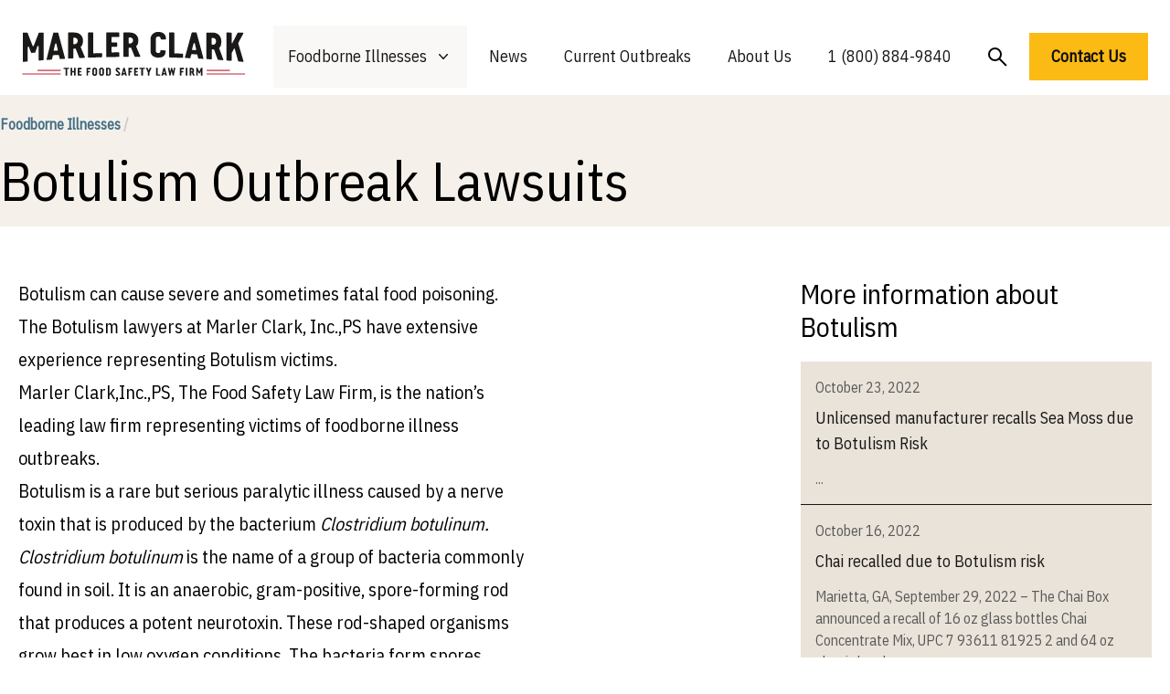

--- FILE ---
content_type: text/html; charset=UTF-8
request_url: https://marlerclark.com/foodborne-illnesses/botulism
body_size: 16607
content:
<!DOCTYPE html>
<html class="h-full">
<head>
    <meta http-equiv="X-UA-Compatible" content="IE=edge"/>
    <meta charset="utf-8"/>
    <meta name="viewport"
          content="width=device-width, initial-scale=1.0, maximum-scale=1.0, user-scalable=no, viewport-fit=cover"/>
    <meta name="referrer" content="origin-when-cross-origin"/>
    <link rel="preconnect" href="https://fonts.googleapis.com">
    <link rel="preconnect" href="https://fonts.gstatic.com" crossorigin>
    <link href="https://fonts.googleapis.com/css2?family=IBM+Plex+Sans+Condensed&family=IBM+Plex+Mono&display=swap"
          rel="stylesheet"/>
    <meta name="ahrefs-site-verification" content="9f699c6f2c0f9fcf2c46f103e56727e6690b2b84455fd60e2e013df074fb2972">
    <script type="module">!function(){const e=document.createElement("link").relList;if(!(e&&e.supports&&e.supports("modulepreload"))){for(const e of document.querySelectorAll('link[rel="modulepreload"]'))r(e);new MutationObserver((e=>{for(const o of e)if("childList"===o.type)for(const e of o.addedNodes)if("LINK"===e.tagName&&"modulepreload"===e.rel)r(e);else if(e.querySelectorAll)for(const o of e.querySelectorAll("link[rel=modulepreload]"))r(o)})).observe(document,{childList:!0,subtree:!0})}function r(e){if(e.ep)return;e.ep=!0;const r=function(e){const r={};return e.integrity&&(r.integrity=e.integrity),e.referrerpolicy&&(r.referrerPolicy=e.referrerpolicy),"use-credentials"===e.crossorigin?r.credentials="include":"anonymous"===e.crossorigin?r.credentials="omit":r.credentials="same-origin",r}(e);fetch(e.href,r)}}();</script>
<script type="module" src="/dist/assets/app.9217f779.js" crossorigin onload="e=new CustomEvent(&#039;vite-script-loaded&#039;, {detail:{path: &#039;src/js/app.js&#039;}});document.dispatchEvent(e);" integrity="sha384-m0vcTDbRxn4BQLB3sl5ydytDlR+BebIVQWOhqIXFGaMhhEEcalXlpML1GFFh8jtL"></script>
<link href="/dist/assets/app.3897932e.css" rel="stylesheet">
    <script async src="https://www.googletagmanager.com/gtag/js?id=AW-1072710199"></script>
    <script>
        window.dataLayer = window.dataLayer || [];

        function gtag() {
            dataLayer.push(arguments);
        }

        gtag('js', new Date());
        gtag('config', 'AW-1072710199');

        // Add this function to handle phone clicks
        function trackPhoneCall() {
            gtag('config', 'AW-1072710199/URM7CMqd5bUaELeEwf8D', {
                'phone_conversion_number': '1 (800) 884-9840'
            });
            console.log('Phone call conversion tracked');
        }

        // Add this to run when the document is ready
        document.addEventListener('DOMContentLoaded', function() {
            // Select all telephone links
            var phoneLinks = document.querySelectorAll('a[href^="tel:"]');

            // Add click event listener to each phone link
            phoneLinks.forEach(function(link) {
                link.addEventListener('click', function(e) {
                    trackPhoneCall();
                });
            });
        });
    </script>
<title>Botulism Outbreak Lawsuits | Marler Clark</title>
<script>window.dataLayer = window.dataLayer || [];
function gtag(){dataLayer.push(arguments)};
gtag('js', new Date());
gtag('config', 'G-DF2QL8WBGR', {'send_page_view': true,'anonymize_ip': false,'link_attribution': false,'allow_display_features': false});
gtag('config', 'AW-1072710199', {'send_page_view': true});

(function(w,d,t,r,u){var f,n,i;w[u]=w[u]||[],f=function(){var o={ti:"56278715", enableAutoSpaTracking: true};o.q=w[u],w[u]=new UET(o),w[u].push("pageLoad")},n=d.createElement(t),n.src=r,n.async=1,n.onload=n.onreadystatechange=function(){var s=this.readyState;s&&s!=="loaded"&&s!=="complete"||(f(),n.onload=n.onreadystatechange=null)},i=d.getElementsByTagName(t)[0],i.parentNode.insertBefore(n,i)})(window,document,"script","//bat.bing.com/bat.js","uetq");</script><meta name="generator" content="SEOmatic">
<meta name="keywords" content="outbreaks, botulism, victims, foodborne, lawyers, attorneys, representing, outbreak, clark, illness, recognized, form, involved, source, produced">
<meta name="description" content="Suffered from food poisoning? The food poisoning lawyers at Marler Clark have the most extensive experience representing victims of food poisoning of any l">
<meta name="referrer" content="no-referrer-when-downgrade">
<meta name="robots" content="all">
<meta content="137631986252940" property="fb:profile_id">
<meta content="en_US" property="og:locale">
<meta content="Marler Clark" property="og:site_name">
<meta content="website" property="og:type">
<meta content="https://marlerclark.com/foodborne-illnesses/botulism" property="og:url">
<meta content="Botulism Outbreak Lawsuits" property="og:title">
<meta content="Suffered from food poisoning? The food poisoning lawyers at Marler Clark have the most extensive experience representing victims of food poisoning of any l" property="og:description">
<meta content="https://holistic-kudu.transforms.svdcdn.com/production/Image.png?w=1200&amp;h=630&amp;q=82&amp;auto=format&amp;fit=crop&amp;dm=1642178962&amp;s=7c4e794ebe51f06b43abf3383afeeb40" property="og:image">
<meta content="1200" property="og:image:width">
<meta content="630" property="og:image:height">
<meta content="food poisoning lawyer, foodborne illness lawyer" property="og:image:alt">
<meta content="https://www.youtube.com/user/marlerclark" property="og:see_also">
<meta content="https://www.linkedin.com/company/marler-clark-llp-ps/" property="og:see_also">
<meta content="https://en.m.wikipedia.org/wiki/Marler_Clark" property="og:see_also">
<meta content="https://twitter.com/marlerblog" property="og:see_also">
<meta name="twitter:card" content="summary_large_image">
<meta name="twitter:site" content="@marlerclark">
<meta name="twitter:creator" content="@marlerclark">
<meta name="twitter:title" content="Botulism Outbreak Lawsuits">
<meta name="twitter:description" content="Suffered from food poisoning? The food poisoning lawyers at Marler Clark have the most extensive experience representing victims of food poisoning of any l">
<meta name="twitter:image" content="https://holistic-kudu.transforms.svdcdn.com/production/Marler-Clark-Logo-copy.jpg?w=800&amp;h=418&amp;q=82&amp;auto=format&amp;fit=crop&amp;dm=1677187709&amp;s=11026818011f19e130638553b0d2f835">
<meta name="twitter:image:width" content="800">
<meta name="twitter:image:height" content="418">
<meta name="twitter:image:alt" content="food poisoning lawyer, foodborne illness lawyer">
<meta name="google-site-verification" content="A7__8VoY8VT4vvsZ0FjM-_MLzaeo_Qr_5EYczpmP2jU">
<link href="https://marlerclark.com/foodborne-illnesses/botulism" rel="canonical">
<link href="https://marlerclark.com" rel="home">
<link type="text/plain" href="https://marlerclark.com/humans.txt" rel="author"></head>
<body class="h-full"><script async src="https://www.googletagmanager.com/gtag/js?id=G-DF2QL8WBGR"></script>

<div class="min-h-full font-sans">
    <div class="mx-auto max-w-[1440px] mt-5">
        <div class="relative bg-white">
    <div class="px-4 sm:px-6">
        <div class="flex items-center justify-center py-2">
            <div class="flex justify-start lg:w-0 lg:flex-1">
                <a href="/">
                    <span class="sr-only">Marler Clark</span>
                    <img
                            class="block lg:h-[49px] h-[36px] w-auto mb-2" src="/imgs/mc-logo-normal.svg"
                            alt="Marler Clark">
                                    </a>
            </div>
            <div class="mb-2 mr-5 lg:hidden absolute right-0 h-12 w-12">
                <button type="button"
                        class="w-full h-full inline-flex items-center justify-center rounded-md bg-white p-1 text-gray hover:bg-gray hover:text-gray-lighter focus:outline-none focus:ring-2 focus:ring-inset focus:ring-gray"
                        aria-expanded="false" aria-controls="mobile-menu" data-control-type="open">
                    <span class="sr-only">Open menu</span>
                    <svg class="w-full h-full" xmlns="http://www.w3.org/2000/svg" fill="none" viewbox="0 0 24 24"
                         stroke-width="1.5" stroke="currentColor" aria-hidden="true">
                        <path stroke-linecap="round" stroke-linejoin="round"
                              d="M3.75 6.75h16.5M3.75 12h16.5m-16.5 5.25h16.5"/>
                    </svg>
                </button>
                <button type="button"
                        class="w-full h-full inline-flex items-center justify-center rounded-md bg-white p-1 mb-4 text-gray hover:bg-gray hover:text-gray-lighter focus:outline-none focus:ring-2 focus:ring-inset focus:ring-gray"
                        aria-expanded="false" aria-controls="mobile-menu" data-control-type="close">
                    <span class="sr-only">Open menu</span>
                    <svg class="w-3/5 h-3/5" xmlns="http://www.w3.org/2000/svg" fill="none" viewbox="0 0 24 24"
                         stroke-width="1.5" stroke="currentColor" aria-hidden="true">
                        <path d="M24 24.5L1 1.5" stroke-width="2"/>
                        <path d="M1 24.5L24 1.5" stroke-width="2"/>
                    </svg>
                </button>
            </div>
                                    <nav class="hidden space-x-2 lg:flex">
                <div class="relative">
                    <!-- Item active: "text-gray-900", Item inactive: "text-gray-500" -->
                    <button type="button"
                            class="hover:bg-tan-lighter bg-tan-lighter py-5 px-4 text-gray-dark group inline-flex items-center bg-white text-lg font-medium focus:outline-none focus:ring-2 focus:ring-white focus:ring-offset-1"
                            aria-expanded="false" aria-controls="nav-foodborne-illness">
                        <span>Foodborne Illnesses</span>
                        <!-- Heroicon name: mini/chevron-down																																	  Item active: "text-gray-600", Item inactive: "text-gray-400" -->
                        <svg class="transition-all text-gray-400 ml-2 h-5 w-5 group-hover:text-gray-500"
                             xmlns="http://www.w3.org/2000/svg" viewbox="0 0 20 20" fill="currentColor"
                             aria-hidden="true">
                            <path fill-rule="evenodd"
                                  d="M5.23 7.21a.75.75 0 011.06.02L10 11.168l3.71-3.938a.75.75 0 111.08 1.04l-4.25 4.5a.75.75 0 01-1.08 0l-4.25-4.5a.75.75 0 01.02-1.06z"
                                  clip-rule="evenodd"/>
                        </svg>
                    </button>

                    <div id="nav-foodborne-illness"
                         class="hidden absolute z-10 -ml-4 mt-0 w-screen max-w-md transform py-2 lg:left-1/2 lg:ml-0 lg:-translate-x-1/2 bg-white shadow-2xl"
                         aria-collapse-on="mouseleave">
                        <ul class="grid grid-cols-2">
                            <li><a href="https://marlerclark.com/foodborne-illnesses/e-coli"
                                   class="block px-4 py-2 hover:bg-tan-lighter">E. coli</a></li>
                            <li><a href="https://marlerclark.com/foodborne-illnesses/cyclospora"
                                   class="block px-4 py-2 hover:bg-tan-lighter">Cyclospora</a></li>
                            <li><a href="https://marlerclark.com/foodborne-illnesses/salmonella"
                                   class="block px-4 py-2 hover:bg-tan-lighter">Salmonella</a></li>
                            <li><a href="https://marlerclark.com/foodborne-illnesses/shigella"
                                   class="block px-4 py-2 hover:bg-tan-lighter">Shigella</a></li>
                            <li><a href="https://marlerclark.com/foodborne-illnesses/listeria"
                                   class="block px-4 py-2 hover:bg-tan-lighter">Listeria</a></li>
                            <li><a href="https://marlerclark.com/foodborne-illnesses/reactive-arthritis"
                                   class="block px-4 py-2 hover:bg-tan-lighter">Reactive Arthritis</a></li>
                            <li><a href="https://marlerclark.com/foodborne-illnesses/hepatitis-a"
                                   class="block px-4 py-2 hover:bg-tan-lighter">Hepatitis A</a></li>
                            <li><a href="https://marlerclark.com/foodborne-illnesses/hemolytic-uremic-syndrome"
                                   class="block px-4 py-2 hover:bg-tan-lighter">Hemolytic Uremic Syndrome</a></li>
                            <li><a href="https://marlerclark.com/foodborne-illnesses/norovirus"
                                   class="block px-4 py-2 hover:bg-tan-lighter">Norovirus</a></li>
                            <li><a href="https://marlerclark.com/foodborne-illnesses/irritable-bowel-syndrome"
                                   class="block px-4 py-2 hover:bg-tan-lighter">Irritable Bowel Syndrome</a></li>
                            <li><a href="https://marlerclark.com/foodborne-illnesses/botulism"
                                   class="block px-4 py-2 hover:bg-tan-lighter">Botulism</a></li>
                            <li><a href="https://marlerclark.com/foodborne-illnesses/guillain-barre-syndrome"
                                   class="block px-4 py-2 hover:bg-tan-lighter">Guillain-Barre Syndrome</a></li>
                            <li><a href="https://marlerclark.com/foodborne-illnesses/campylobacter"
                                   class="block px-4 py-2 hover:bg-tan-lighter">Campylobacter</a></li>
                            <li><a href="https://marlerclark.com/foodborne-illnesses"
                                   class="block px-4 py-2 hover:bg-tan-lighter text-blue underline">View all &gt;</a>
                            </li>
                        </ul>
                    </div>
                </div>
                <div class="hover:bg-tan-lighter py-5 px-4 ">
                    <a href="https://marlerclark.com/news_events"
                       class="text-lg font-medium text-gray-dark hover:text-gray-darker">News</a>
                </div>
                <div class="hover:bg-tan-lighter py-5 px-4 ">
                    <a href="https://marlerclark.com/current-outbreaks"
                       class="text-lg font-medium text-gray-dark hover:text-gray-darker">Current Outbreaks</a>
                </div>
                <div class="hover:bg-tan-lighter py-5 px-4 ">

                    <a href="https://marlerclark.com/about" class="text-lg font-medium text-gray-dark hover:text-gray-darker">About
                        Us</a>
                </div>
                <div class="hover:bg-tan-lighter py-5 px-4">

                    <a href="tel:+18008849840" class="text-lg font-medium text-gray-dark hover:text-gray-darker">1 (800)
                        884-9840</a>
                </div>
                <div class="mt-1 hover:bg-tan-lighter py-5 px-4">
                    <a href="https://marlerclark.com/search"
                       class="flex-grow-0 flex-shrink-0 text-lg font-semibold text-left text-black">
                        <svg width="21" height="21" viewbox="0 0 21 21" fill="none" xmlns="http://www.w3.org/2000/svg">
                            <circle cx="7.5" cy="7.5" r="6.5" stroke="black" stroke-width="2"/>
                            <path d="M12.5 12.5L20 20" stroke="black" stroke-width="2"/>
                        </svg>
                    </a>
                </div>
                <a href="https://marlerclark.com/contact" class="mt-2 text-lg font-semibold text-left text-black">
                    <button class="bg-yellow px-6 py-3 font-semibold text-lg hover:shadow-hover">
                        Contact Us
                    </button>
                </a>
            </nav>
        </div>
    </div>
        <div class="hidden mb-10 lg:hidden" id="mobile-menu">
        <div class="space-y-1 pt-2 pb-4">
            <a href="https://marlerclark.com/foodborne-illnesses"
               class="block border-b border-gray-lighter py-5 pl-3 pr-4 text-xl font-medium text-blue">
                <div class="flex gap-3">
                    <span>Foodborne Illnesses</span>
                    <svg viewbox="0 0 20 20" fill="none" xmlns="http://www.w3.org/2000/svg"
                         class="flex-grow-0 flex-shrink-0 mt-1 w-6 h-6 relative" preserveaspectratio="none">
                        <path d="M4 10H16" stroke="#446F87" stroke-width="2"></path>
                        <path d="M10 4.21094L16 10.0004L10 15.7899" stroke="#446F87" stroke-width="2"></path>
                    </svg>
                </div>

            </a>
            <a href="https://marlerclark.com/news_events"
               class="block border-b border-gray-lighter py-5 pl-3 pr-4 text-xl font-medium text-blue">
                <div class="flex gap-3">
                    <span>News</span>
                    <svg viewbox="0 0 20 20" fill="none" xmlns="http://www.w3.org/2000/svg"
                         class="flex-grow-0 flex-shrink-0 mt-1 w-6 h-6 relative" preserveaspectratio="none">
                        <path d="M4 10H16" stroke="#446F87" stroke-width="2"></path>
                        <path d="M10 4.21094L16 10.0004L10 15.7899" stroke="#446F87" stroke-width="2"></path>
                    </svg>
                </div>

            </a>
            <a href="https://marlerclark.com/about"
               class="block border-b border-gray-lighter py-5 pl-3 pr-4 text-xl font-medium text-blue">
                <div class="flex gap-3">
                    <span>About Us</span>
                    <svg viewbox="0 0 20 20" fill="none" xmlns="http://www.w3.org/2000/svg"
                         class="flex-grow-0 flex-shrink-0 mt-1 w-6 h-6 relative" preserveaspectratio="none">
                        <path d="M4 10H16" stroke="#446F87" stroke-width="2"></path>
                        <path d="M10 4.21094L16 10.0004L10 15.7899" stroke="#446F87" stroke-width="2"></path>
                    </svg>
                </div>

            </a>
            <a href="https://marlerclark.com/search"
               class="block border-b border-gray-lighter py-5 pl-3 pr-4 text-xl font-medium text-blue">
                <div class="flex gap-3">
                    <span>Search</span>
                    <svg viewbox="0 0 20 20" fill="none" xmlns="http://www.w3.org/2000/svg"
                         class="flex-grow-0 flex-shrink-0 mt-1 w-6 h-6 relative" preserveaspectratio="none">
                        <path d="M4 10H16" stroke="#446F87" stroke-width="2"></path>
                        <path d="M10 4.21094L16 10.0004L10 15.7899" stroke="#446F87" stroke-width="2"></path>
                    </svg>
                </div>

            </a>
        </div>
        <div class="grid grid-cols-1 md:grid-cols-2 gap-2.5 mx-5">
            <a href="https://marlerclark.com/contact" class="bg-yellow px-5 py-3 font-semibold text-lg hover:shadow-hover">
                Get a free consultation
            </a>
            <p class="sm:mx-auto text-sm mt-1 text-center">or call us toll-free at
                <a href="tel:1866-768-6846">
                    <span class="font-extrabold">1 (866) 768-6846</span>
                </a>
            </p>
        </div>
    </div>
</div>
    </div>
    <header>
            <div class="bg-tan-light">
        <div class="mx-auto grid grid-cols-6 max-w-[1400px]">
            <div class="grid col-span-6 md:col-span-4 py-5 pl-5 lg:pl-5 xl:pl-0">
                <p class="text-base text-blue font-bold mb-5">
                    <a href="/foodborne-illnesses">Foodborne Illnesses
                        <span class="text-gray-light">/</span>
                    </a>
                </p>
                <h1 class="font-medium text-5xl lg:text-6xl mb-5 lg:mb-0">Botulism Outbreak Lawsuits</h1>
            </div>
                                                                                                        </div>
    </div>
    </header>
    <div class="mx-auto max-w-[1440px] mt-5">
        <main class="mx-5 mt-14">     <div class="grid grid-cols-12 lg:gap-11 mt-12">
        <div class="col-span-12 lg:col-span-8">
            <div class="prose-xl md:mr-64">
                <p>Botulism can cause severe and sometimes fatal food poisoning. The Botulism lawyers at Marler Clark, Inc.,PS have extensive experience representing Botulism victims.</p>
<p>Marler Clark,Inc.,PS, The Food Safety Law Firm, is the nation’s leading law firm representing victims of foodborne illness outbreaks.<br></p>

<p>Botulism is a rare but serious paralytic illness caused by a nerve toxin that is produced by the bacterium <em>Clostridium botulinum. Clostridium botulinum</em> is the name of a group of bacteria commonly found in soil. It is an anaerobic, gram-positive, spore-forming rod that produces a potent neurotoxin. These rod-shaped organisms grow best in low oxygen conditions. The bacteria form spores, which allow them to survive in a dormant state until exposed to conditions that can support their growth. The organism and its spores are widely distributed in nature. They occur in both cultivated and forest soils, bottom sediments of streams, lakes, and coastal waters, and in the intestinal tracts of fish and mammals, and in the gills and viscera of crabs and other shellfish.</p>
<p>Four types of Botulism are recognized: foodborne, infant, wound, and a form of Botulism whose classification is as yet undetermined. Foodborne Botulism is the name of the disease (actually a foodborne intoxication) caused by the consumption of foods containing the neurotoxin produced by <em>C. botulinum.</em></p>
<p>Most of the 10 to 30 Botulism outbreaks that are reported annually in the United States are associated with inadequately processed, home-canned foods, but occasionally commercially produced foods have been involved in Botulism outbreaks. When commercial food products are found to be the source of a Botulism outbreak, Botulism attorneys at Marler Clark are the recognized experts for those exploring legal action. Sausages, meat products, canned vegetables and seafood products have been the most frequent vehicles for human Botulism.</p>
<p>The Marler Clark Botulism lawyers have unparalleled experience representing victims of Botulism outbreaks and other foodborne illness outbreaks traced to commercially produced food. Our Botulism attorneys have represented victims of Botulism outbreaks traced to canned chili and carrot juice, among other foods.</p>
            </div>
            	<div class="border-black border shadow-box mt-28 max-w-2xl lg:max-w-6xl mx-auto">
	<div class="h-2 bg-yellow"></div>
	<div class="py-9 px-10 grid grid-cols-1 lg:grid-cols-2 gap-23">
		<div class="grid col-span-1 lg:mt-24 lg:h-12 mb-10 lg:mb-0 mr-6">
			<h2 class="font-bold text-4xl mb-2.5">Have Botulism symptoms? Get a free consultation.</h2>
			<p class="font-normal text-lg text-gray">We’re here to answer all your questions, like what to ask a doctor, if you’re eligible for a lawsuit, and how to get the care you need.
			</p>
		</div>
		<div id="component-rlozyz" class="sprig-component" data-hx-target="this" data-hx-include="this" data-hx-trigger="load" data-hx-get="https://marlerclark.com/index.php/actions/sprig-core/components/render" data-hx-vals="{&quot;sprig:config&quot;:&quot;8ca68ec80f6371cf4150a82d6d70f55000a8a42386fb23fc19a129cfccf2d778{\u0022id\u0022:\u0022component-rlozyz\u0022,\u0022siteId\u0022:1,\u0022template\u0022:\u0022_shared\\\/sprig-components\\\/contact-form\u0022}&quot;}" s-trigger="load"><script async src=https://www.googletagmanager.com/gtag/js?id=AW-1072710199></script>
<script>
    window.dataLayer = window.dataLayer || [];

    function gtag() {
        dataLayer.push(arguments);
    }

    gtag('js', new Date());
    gtag('config', 'AW-1072710199');

    var buttonSelector = document.querySelectorAll('button');

    buttonSelector.forEach(function(link) {
        link.addEventListener('click', function() {
            if (link.innerText == 'Get a free consultation') {
                gtag('event', 'ContactFormSubmission', {'send_to': 'G-DF2QL8WBGR'});
            }
            ;
        });
    });
</script>
</div>

		<script src="https://unpkg.com/htmx.org@1.9.2"></script>
		<script>
			htmx.config.requestClass = 'loading';
		</script>

				<style>
			#indicator .loader {
				display: none;
			}
			#indicator.loading .loader {
				display: inline;
			}
			#indicator.loading .complete {
				display: none;
			}
		</style>
	</div>
</div>            <div class="mt-24 mb-10">
                <h2 class="text-4xl font-bold">Botulism Resources</h2>
                <p class="mt-2.5">We have worked with epidemiologists to bring education about Botulism to
                    everyone.</p>
            </div>
                        <div class="grid grid-cols-1 md:grid-cols-2 gap-5 mt-10">
                                    <a href="https://marlerclark.com/foodborne-illnesses/botulism/what-is-botulism">

                        <div class="flex justify-start items-center relative lg:gap-5 bg-white border-t-[5px] border-tan p-5">
                            <div class="-mt-10 flex flex-col flex-grow relative gap-0.5 pr-4">
                                <h6 class="text-lg font-medium text-gray-dark">
                                    What is Botulism?
                                </h6>
                            </div>
                            <div class="flex-grow-0 flex-shrink-0 relative">
                                <img src=""
                                     class="h-16 lazyload"/>

                            </div>
                        </div>
                    </a>
                                    <a href="https://marlerclark.com/foodborne-illnesses/botulism/epidemiology-and-microbiology-of-botulism">

                        <div class="flex justify-start items-center relative lg:gap-5 bg-white border-t-[5px] border-tan p-5">
                            <div class="-mt-10 flex flex-col flex-grow relative gap-0.5 pr-4">
                                <h6 class="text-lg font-medium text-gray-dark">
                                    Epidemiology and Microbiology of Botulism
                                </h6>
                            </div>
                            <div class="flex-grow-0 flex-shrink-0 relative">
                                <img src=""
                                     class="h-16 lazyload"/>

                            </div>
                        </div>
                    </a>
                                    <a href="https://marlerclark.com/foodborne-illnesses/botulism/symptoms-of-botulism">

                        <div class="flex justify-start items-center relative lg:gap-5 bg-white border-t-[5px] border-tan p-5">
                            <div class="-mt-10 flex flex-col flex-grow relative gap-0.5 pr-4">
                                <h6 class="text-lg font-medium text-gray-dark">
                                    Symptoms of Botulism
                                </h6>
                            </div>
                            <div class="flex-grow-0 flex-shrink-0 relative">
                                <img src=""
                                     class="h-16 lazyload"/>

                            </div>
                        </div>
                    </a>
                                    <a href="https://marlerclark.com/foodborne-illnesses/botulism/detection-and-treatment-of-botulism">

                        <div class="flex justify-start items-center relative lg:gap-5 bg-white border-t-[5px] border-tan p-5">
                            <div class="-mt-10 flex flex-col flex-grow relative gap-0.5 pr-4">
                                <h6 class="text-lg font-medium text-gray-dark">
                                    Detection and Treatment of Botulism
                                </h6>
                            </div>
                            <div class="flex-grow-0 flex-shrink-0 relative">
                                <img src=""
                                     class="h-16 lazyload"/>

                            </div>
                        </div>
                    </a>
                                    <a href="https://marlerclark.com/foodborne-illnesses/botulism/botulism-outcomes-and-long-term-and-permanent-injury">

                        <div class="flex justify-start items-center relative lg:gap-5 bg-white border-t-[5px] border-tan p-5">
                            <div class="-mt-10 flex flex-col flex-grow relative gap-0.5 pr-4">
                                <h6 class="text-lg font-medium text-gray-dark">
                                    Botulism Outcomes and Long-Term and Permanent Injury
                                </h6>
                            </div>
                            <div class="flex-grow-0 flex-shrink-0 relative">
                                <img src=""
                                     class="h-16 lazyload"/>

                            </div>
                        </div>
                    </a>
                                    <a href="https://marlerclark.com/foodborne-illnesses/botulism/preventing-botulism">

                        <div class="flex justify-start items-center relative lg:gap-5 bg-white border-t-[5px] border-tan p-5">
                            <div class="-mt-10 flex flex-col flex-grow relative gap-0.5 pr-4">
                                <h6 class="text-lg font-medium text-gray-dark">
                                    Preventing Botulism
                                </h6>
                            </div>
                            <div class="flex-grow-0 flex-shrink-0 relative">
                                <img src=""
                                     class="h-16 lazyload"/>

                            </div>
                        </div>
                    </a>
                                    <a href="https://marlerclark.com/foodborne-illnesses/botulism/botulism-outbreaks">

                        <div class="flex justify-start items-center relative lg:gap-5 bg-white border-t-[5px] border-tan p-5">
                            <div class="-mt-10 flex flex-col flex-grow relative gap-0.5 pr-4">
                                <h6 class="text-lg font-medium text-gray-dark">
                                    Botulism Outbreaks
                                </h6>
                            </div>
                            <div class="flex-grow-0 flex-shrink-0 relative">
                                <img src=""
                                     class="h-16 lazyload"/>

                            </div>
                        </div>
                    </a>
                                    <a href="https://marlerclark.com/foodborne-illnesses/botulism/botulism-references">

                        <div class="flex justify-start items-center relative lg:gap-5 bg-white border-t-[5px] border-tan p-5">
                            <div class="-mt-10 flex flex-col flex-grow relative gap-0.5 pr-4">
                                <h6 class="text-lg font-medium text-gray-dark">
                                    Botulism References
                                </h6>
                            </div>
                            <div class="flex-grow-0 flex-shrink-0 relative">
                                <img src=""
                                     class="h-16 lazyload"/>

                            </div>
                        </div>
                    </a>
                            </div>
                                                                    </div>
            <div class="col-span-12 lg:col-span-4 mt-24 lg:mt-0">
        <h3 class="font-medium text-3xl mb-5">More information about Botulism</h3>
                    <a href="https://marlerclark.com/news_events/unlicensed-manufacturer-recalls-sea-moss-due-to-botulism-risk">
                <div class="bg-tan border-b border-gray-dark px-4 py-4">
                    <p class="text-base text-gray">October 23, 2022</p>
                    <h6 class="font-medium text-lg mt-2 text-gray-dark">Unlicensed manufacturer recalls Sea Moss due to Botulism Risk</h6>
                    <p class="mt-3 font-normal text-base text-gray">
                        ...</p>
                </div>
            </a>
                    <a href="https://marlerclark.com/news_events/chai-recalled-due-to-botulism-rick">
                <div class="bg-tan border-b border-gray-dark px-4 py-4">
                    <p class="text-base text-gray">October 16, 2022</p>
                    <h6 class="font-medium text-lg mt-2 text-gray-dark">Chai recalled due to Botulism risk</h6>
                    <p class="mt-3 font-normal text-base text-gray">Marietta, GA, September 29, 2022 – The Chai Box announced a recall of 16 oz glass bottles Chai Concentrate Mix, UPC 7 93611 81925 2 and 64 oz plastic bottles
                        ...</p>
                </div>
            </a>
                    <a href="https://marlerclark.com/news_events/bread-recalled-over-botulism-risk">
                <div class="bg-tan border-b border-gray-dark px-4 py-4">
                    <p class="text-base text-gray">September 07, 2022</p>
                    <h6 class="font-medium text-lg mt-2 text-gray-dark">Bread recalled over Botulism risk</h6>
                    <p class="mt-3 font-normal text-base text-gray">King’s Hawaiian is voluntarily recalling its Pretzel Slider Buns, Pretzel Hamburger Buns and Pretzel Bites products out of an abundance of caution following a recall of an ingredient used in
                        ...</p>
                </div>
            </a>
                    <a href="https://marlerclark.com/news_events/washington-man-dies-of-botulism-from-home-canned-food">
                <div class="bg-tan border-b border-gray-dark px-4 py-4">
                    <p class="text-base text-gray">April 27, 2022</p>
                    <h6 class="font-medium text-lg mt-2 text-gray-dark">Washington man dies of botulism from home-canned food</h6>
                    <p class="mt-3 font-normal text-base text-gray">This past weekend, a Grays Harbor County man aged 55-65 passed away from a probable cause of botulism. No further information on the deceased is available. Confirmation of the cause
                        ...</p>
                </div>
            </a>
                <a href="/news_events/outbreaks?illness=botulism&amp;year=all">
            <li class="flex justify-start items-center relative gap-1 mt-5">
					<span class="flex-grow-0 flex-shrink-0 text-base font-semibold text-blue">
						View all
					</span>
                <div class="flex justify-start items-start flex-grow-0 flex-shrink-0 relative">
                    <svg width="20" height="20" viewbox="0 0 20 20" fill="none" xmlns="http://www.w3.org/2000/svg"
                         class="flex-grow-0 flex-shrink-0 w-5 h-5 relative" preserveaspectratio="none">
                        <path d="M4 10H16" stroke="#446F87" stroke-width="2"></path>
                        <path d="M10 4.21094L16 10.0004L10 15.7899" stroke="#446F87" stroke-width="2"></path>
                    </svg>
                </div>
            </li>
        </a>
    </div>
    </div>
    
    <div class="mt-24 bg-black text-white py-12 lg:py-24 px-10">
        <div class="grid grid-cols-1 lg:grid-cols-2 gap-16 lg:gap-16">
            <div class="col-span-1 lg:ml-18">
                <h2 class="text-4xl">Botulism litigation at Marler Clark</h2>
                <div class="prose prose-md text-white mt-5">
                    <p>The Marler Clark Botulism attorneys are the only lawyers in the nation with a
                        practice focused exclusively on plaintiff foodborne illness litigation.</p>
                    <p>Our expert Botulism attorneys have represented victims of
                        notable Botulism outbreaks. Contact us today to learn more about our services.</p>
                </div>
            </div>
            <div class="col-span-1">
                <iframe class="lg:h-full w-full h-72 md:h-72 lazyload"
                        src="https://www.youtube-nocookie.com/embed/l7YnQFK8Dx8?controls=0"
                        title="YouTube video player" frameborder="0"
                        allow="accelerometer; autoplay; clipboard-write; encrypted-media; gyroscope; picture-in-picture"
                        allowfullscreen></iframe>
            </div>
        </div>
    </div>
             <div class="mt-24 mb-10 w-full lg:md:w-1/2">
            <h2 class="text-4xl font-bold">Botulism litigation at Marler Clark</h2>
            <p class="mt-2.5">Marler Clark has documented their litigation for victims
                in 5 Botulism
                cases. The Marler Clark Botulism lawyers have unmatched experience representing victims
                of Botulism. We have represented hundreds of victims of Botulism outbreaks.
            </p>
        </div>
        <div id="component-wqqvqf" class="sprig-component" data-hx-target="this" data-hx-include="this" data-hx-trigger="refresh" data-hx-get="https://marlerclark.com/index.php/actions/sprig-core/components/render" data-hx-vals="{&quot;sprig:config&quot;:&quot;a87c4f3d7b27824226c997b59465fdb31cd561099c0655a095917eef4f1d9bb7{\u0022id\u0022:\u0022component-wqqvqf\u0022,\u0022siteId\u0022:1,\u0022template\u0022:\u0022_shared\\\/sprig-components\\\/cases-load-more\u0022,\u0022variables\u0022:{\u0022limit\u0022:9,\u0022section\u0022:\u0022news\u0022,\u0022relatedPracticeArea\u0022:23}}&quot;}">

<div class="grid grid-cols-1 md:grid-cols-2 lg:grid-cols-3 gap-5 mt-10">
            <a href="https://marlerclark.com/news_events/mom-recalls-heartbreaking-experience-of-her-son-being-hospitalized-with-infant-botulism-amid-formula-recall">
            <div class="flex justify-start items-center relative lg:gap-5 bg-white border-t-[5px] border-tan p-5">
                <div class="flex flex-col flex-grow relative gap-0.5 pr-4">
                    <p class="text-base text-gray">2025
                    </p>
                    <h6 class="text-lg font-medium text-gray-dark my-1.5">
                        Mom Recalls &#039;Heartbreaking&#039; Experience of Her Son Being Hospitalized with Infant Botulism amid Formula Recall
                    </h6>
                                    </div>
                <div class="flex-grow-0 flex-shrink-0 relative">
                    <img src="" class="lazyload"/>
                </div>
            </div>
        </a>
            <a href="https://marlerclark.com/news_events/marler-clark-the-food-safety-law-firm-files-first-infant-formula-botulism-case-byheart-brand-linked-to-outbreak-that-sickened-15-in-12-states">
            <div class="flex justify-start items-center relative lg:gap-5 bg-white border-t-[5px] border-tan p-5">
                <div class="flex flex-col flex-grow relative gap-0.5 pr-4">
                    <p class="text-base text-gray">2025
                    </p>
                    <h6 class="text-lg font-medium text-gray-dark my-1.5">
                        Marler Clark, The Food Safety Law Firm, Files First Infant Formula Botulism Case
                    </h6>
                                    </div>
                <div class="flex-grow-0 flex-shrink-0 relative">
                    <img src="https://holistic-kudu.transforms.svdcdn.com/production/ByHeart-Infant-formula-image.png?w=95&amp;h=72&amp;auto=compress%2Cformat&amp;fit=crop&amp;dm=1762645461&amp;s=403694cf99a83839ac22f54df9214c0a" class="lazyload"/>
                </div>
            </div>
        </a>
            <a href="https://marlerclark.com/news_events/vr-green-farms-botulism-outbreak-lawsuit-california-2014">
            <div class="flex justify-start items-center relative lg:gap-5 bg-white border-t-[5px] border-tan p-5">
                <div class="flex flex-col flex-grow relative gap-0.5 pr-4">
                    <p class="text-base text-gray">2014
                    </p>
                    <h6 class="text-lg font-medium text-gray-dark my-1.5">
                        VR Green Farms Botulism Outbreak Lawsuit – California (2014)
                    </h6>
                                    </div>
                <div class="flex-grow-0 flex-shrink-0 relative">
                    <img src="" class="lazyload"/>
                </div>
            </div>
        </a>
            <a href="https://marlerclark.com/news_events/castleberrys-food-company-botulism-outbreak-nationwide">
            <div class="flex justify-start items-center relative lg:gap-5 bg-white border-t-[5px] border-tan p-5">
                <div class="flex flex-col flex-grow relative gap-0.5 pr-4">
                    <p class="text-base text-gray">2007
                    </p>
                    <h6 class="text-lg font-medium text-gray-dark my-1.5">
                        Castleberry&#039;s Food Company Botulism Outbreak Litigation - Nationwide (2007)
                    </h6>
                                    </div>
                <div class="flex-grow-0 flex-shrink-0 relative">
                    <img src="" class="lazyload"/>
                </div>
            </div>
        </a>
            <a href="https://marlerclark.com/news_events/bolthouse-farms-carrot-juice-botulism-outbreak-florida-georgia">
            <div class="flex justify-start items-center relative lg:gap-5 bg-white border-t-[5px] border-tan p-5">
                <div class="flex flex-col flex-grow relative gap-0.5 pr-4">
                    <p class="text-base text-gray">2006
                    </p>
                    <h6 class="text-lg font-medium text-gray-dark my-1.5">
                        Bolthouse Farms Carrot Juice Botulism Outbreak Lawsuit - Florida (2006)
                    </h6>
                                    </div>
                <div class="flex-grow-0 flex-shrink-0 relative">
                    <img src="" class="lazyload"/>
                </div>
            </div>
        </a>
    </div>


</div>
        <div class="mx-auto max-w-3xl px-4 sm:px-6 lg:px-8 mt-24 mb-8 ">
        <div class="mx-auto max-w-3xl text-center">
            <h2 class="text-4xl md:text-4xl lg:text-4xl font-bold text-center text-gray-darker mb-2.5">See what our
                clients are saying</h2>
            <p class="text-lg text-gray-mediumtext-center">Marler Clark's food litigation attorneys have the most
                extensive experience representing victims of food poisoning outbreaks of any law firm in the United
                States.</p>
        </div>

    </div>
    <div class="mx-auto max-w-6xl grid grid-cols-1 md:grid-cols-2 lg:grid-cols-3 gap-4">
            <div class="border border-black p-5">
        <div class="flex justify-start items-start relative gap-px">
            <svg width="36" height="34" viewbox="0 0 36 34" fill="none" xmlns="http://www.w3.org/2000/svg" class="flex-grow-0 flex-shrink-0" preserveaspectratio="xMidYMid meet">
                <path d="M18 1.61804L21.678 12.9377L21.7902 13.2832H22.1535H34.0557L24.4266 20.2791L24.1327 20.4926L24.245 20.8381L27.923 32.1578L18.2939 25.1619L18 24.9483L17.7061 25.1619L8.07703 32.1578L11.755 20.8381L11.8673 20.4926L11.5734 20.2791L1.9443 13.2832H13.8465H14.2098L14.322 12.9377L18 1.61804Z" fill="#FCBB14" stroke="#161616"></path>
            </svg>
            <svg width="36" height="34" viewbox="0 0 36 34" fill="none" xmlns="http://www.w3.org/2000/svg" class="flex-grow-0 flex-shrink-0" preserveaspectratio="xMidYMid meet">
                <path d="M18 1.61804L21.678 12.9377L21.7902 13.2832H22.1535H34.0557L24.4266 20.2791L24.1327 20.4926L24.245 20.8381L27.923 32.1578L18.2939 25.1619L18 24.9483L17.7061 25.1619L8.07703 32.1578L11.755 20.8381L11.8673 20.4926L11.5734 20.2791L1.9443 13.2832H13.8465H14.2098L14.322 12.9377L18 1.61804Z" fill="#FCBB14" stroke="#161616"></path>
            </svg>
            <svg width="36" height="34" viewbox="0 0 36 34" fill="none" xmlns="http://www.w3.org/2000/svg" class="flex-grow-0 flex-shrink-0" preserveaspectratio="xMidYMid meet">
                <path d="M18 1.61804L21.678 12.9377L21.7902 13.2832H22.1535H34.0557L24.4266 20.2791L24.1327 20.4926L24.245 20.8381L27.923 32.1578L18.2939 25.1619L18 24.9483L17.7061 25.1619L8.07703 32.1578L11.755 20.8381L11.8673 20.4926L11.5734 20.2791L1.9443 13.2832H13.8465H14.2098L14.322 12.9377L18 1.61804Z" fill="#FCBB14" stroke="#161616"></path>
            </svg>
            <svg width="36" height="34" viewbox="0 0 36 34" fill="none" xmlns="http://www.w3.org/2000/svg" class="flex-grow-0 flex-shrink-0" preserveaspectratio="xMidYMid meet">
                <path d="M18 1.61804L21.678 12.9377L21.7902 13.2832H22.1535H34.0557L24.4266 20.2791L24.1327 20.4926L24.245 20.8381L27.923 32.1578L18.2939 25.1619L18 24.9483L17.7061 25.1619L8.07703 32.1578L11.755 20.8381L11.8673 20.4926L11.5734 20.2791L1.9443 13.2832H13.8465H14.2098L14.322 12.9377L18 1.61804Z" fill="#FCBB14" stroke="#161616"></path>
            </svg>
            <svg width="36" height="34" viewbox="0 0 36 34" fill="none" xmlns="http://www.w3.org/2000/svg" class="flex-grow-0 flex-shrink-0" preserveaspectratio="xMidYMid meet">
                <path d="M18 1.61804L21.678 12.9377L21.7902 13.2832H22.1535H34.0557L24.4266 20.2791L24.1327 20.4926L24.245 20.8381L27.923 32.1578L18.2939 25.1619L18 24.9483L17.7061 25.1619L8.07703 32.1578L11.755 20.8381L11.8673 20.4926L11.5734 20.2791L1.9443 13.2832H13.8465H14.2098L14.322 12.9377L18 1.61804Z" fill="#FCBB14" stroke="#161616"></path>
            </svg>
        </div>
        <p class="mb-3 mt-3">Bill Marler and his team demonstrated a clear passion for their work and diligently ran to ground all of the details and nuances surrounding our family&#039;s case. The Marler Clark team managed our expectations extremely well, making sure that we were prepared at each step in the process and knew that there would be frustrating times along the way. On top of the impeccable professionalism, we formed friendships with Bill and Julie, and they introduced us to other clients who were going through similar experiences to our own, all of which was therapeutic and reminded us that we were not alone. And last but not least, we achieved success -- there is no substitute for subject matter expertise and years of experience! Thanks again Bill, Julie, and the entire Marler Clark team!</p>
        <h6 class="lg:text-lg text-md font-medium">Bob &amp; Emily S.</h6>
            </div>
        <div class="border border-black p-5">
        <div class="flex justify-start items-start relative gap-px">
            <svg width="36" height="34" viewbox="0 0 36 34" fill="none" xmlns="http://www.w3.org/2000/svg" class="flex-grow-0 flex-shrink-0" preserveaspectratio="xMidYMid meet">
                <path d="M18 1.61804L21.678 12.9377L21.7902 13.2832H22.1535H34.0557L24.4266 20.2791L24.1327 20.4926L24.245 20.8381L27.923 32.1578L18.2939 25.1619L18 24.9483L17.7061 25.1619L8.07703 32.1578L11.755 20.8381L11.8673 20.4926L11.5734 20.2791L1.9443 13.2832H13.8465H14.2098L14.322 12.9377L18 1.61804Z" fill="#FCBB14" stroke="#161616"></path>
            </svg>
            <svg width="36" height="34" viewbox="0 0 36 34" fill="none" xmlns="http://www.w3.org/2000/svg" class="flex-grow-0 flex-shrink-0" preserveaspectratio="xMidYMid meet">
                <path d="M18 1.61804L21.678 12.9377L21.7902 13.2832H22.1535H34.0557L24.4266 20.2791L24.1327 20.4926L24.245 20.8381L27.923 32.1578L18.2939 25.1619L18 24.9483L17.7061 25.1619L8.07703 32.1578L11.755 20.8381L11.8673 20.4926L11.5734 20.2791L1.9443 13.2832H13.8465H14.2098L14.322 12.9377L18 1.61804Z" fill="#FCBB14" stroke="#161616"></path>
            </svg>
            <svg width="36" height="34" viewbox="0 0 36 34" fill="none" xmlns="http://www.w3.org/2000/svg" class="flex-grow-0 flex-shrink-0" preserveaspectratio="xMidYMid meet">
                <path d="M18 1.61804L21.678 12.9377L21.7902 13.2832H22.1535H34.0557L24.4266 20.2791L24.1327 20.4926L24.245 20.8381L27.923 32.1578L18.2939 25.1619L18 24.9483L17.7061 25.1619L8.07703 32.1578L11.755 20.8381L11.8673 20.4926L11.5734 20.2791L1.9443 13.2832H13.8465H14.2098L14.322 12.9377L18 1.61804Z" fill="#FCBB14" stroke="#161616"></path>
            </svg>
            <svg width="36" height="34" viewbox="0 0 36 34" fill="none" xmlns="http://www.w3.org/2000/svg" class="flex-grow-0 flex-shrink-0" preserveaspectratio="xMidYMid meet">
                <path d="M18 1.61804L21.678 12.9377L21.7902 13.2832H22.1535H34.0557L24.4266 20.2791L24.1327 20.4926L24.245 20.8381L27.923 32.1578L18.2939 25.1619L18 24.9483L17.7061 25.1619L8.07703 32.1578L11.755 20.8381L11.8673 20.4926L11.5734 20.2791L1.9443 13.2832H13.8465H14.2098L14.322 12.9377L18 1.61804Z" fill="#FCBB14" stroke="#161616"></path>
            </svg>
            <svg width="36" height="34" viewbox="0 0 36 34" fill="none" xmlns="http://www.w3.org/2000/svg" class="flex-grow-0 flex-shrink-0" preserveaspectratio="xMidYMid meet">
                <path d="M18 1.61804L21.678 12.9377L21.7902 13.2832H22.1535H34.0557L24.4266 20.2791L24.1327 20.4926L24.245 20.8381L27.923 32.1578L18.2939 25.1619L18 24.9483L17.7061 25.1619L8.07703 32.1578L11.755 20.8381L11.8673 20.4926L11.5734 20.2791L1.9443 13.2832H13.8465H14.2098L14.322 12.9377L18 1.61804Z" fill="#FCBB14" stroke="#161616"></path>
            </svg>
        </div>
        <p class="mb-3 mt-3">All of the people at Marler and Clark were very attentive to our needs and concerns. We would highly recommend their law firm for any legal advice regarding food safety. They are very transparent and will make contact with you in a timely fashion.</p>
        <h6 class="lg:text-lg text-md font-medium">Amy G.</h6>
            </div>
        <div class="border border-black p-5">
        <div class="flex justify-start items-start relative gap-px">
            <svg width="36" height="34" viewbox="0 0 36 34" fill="none" xmlns="http://www.w3.org/2000/svg" class="flex-grow-0 flex-shrink-0" preserveaspectratio="xMidYMid meet">
                <path d="M18 1.61804L21.678 12.9377L21.7902 13.2832H22.1535H34.0557L24.4266 20.2791L24.1327 20.4926L24.245 20.8381L27.923 32.1578L18.2939 25.1619L18 24.9483L17.7061 25.1619L8.07703 32.1578L11.755 20.8381L11.8673 20.4926L11.5734 20.2791L1.9443 13.2832H13.8465H14.2098L14.322 12.9377L18 1.61804Z" fill="#FCBB14" stroke="#161616"></path>
            </svg>
            <svg width="36" height="34" viewbox="0 0 36 34" fill="none" xmlns="http://www.w3.org/2000/svg" class="flex-grow-0 flex-shrink-0" preserveaspectratio="xMidYMid meet">
                <path d="M18 1.61804L21.678 12.9377L21.7902 13.2832H22.1535H34.0557L24.4266 20.2791L24.1327 20.4926L24.245 20.8381L27.923 32.1578L18.2939 25.1619L18 24.9483L17.7061 25.1619L8.07703 32.1578L11.755 20.8381L11.8673 20.4926L11.5734 20.2791L1.9443 13.2832H13.8465H14.2098L14.322 12.9377L18 1.61804Z" fill="#FCBB14" stroke="#161616"></path>
            </svg>
            <svg width="36" height="34" viewbox="0 0 36 34" fill="none" xmlns="http://www.w3.org/2000/svg" class="flex-grow-0 flex-shrink-0" preserveaspectratio="xMidYMid meet">
                <path d="M18 1.61804L21.678 12.9377L21.7902 13.2832H22.1535H34.0557L24.4266 20.2791L24.1327 20.4926L24.245 20.8381L27.923 32.1578L18.2939 25.1619L18 24.9483L17.7061 25.1619L8.07703 32.1578L11.755 20.8381L11.8673 20.4926L11.5734 20.2791L1.9443 13.2832H13.8465H14.2098L14.322 12.9377L18 1.61804Z" fill="#FCBB14" stroke="#161616"></path>
            </svg>
            <svg width="36" height="34" viewbox="0 0 36 34" fill="none" xmlns="http://www.w3.org/2000/svg" class="flex-grow-0 flex-shrink-0" preserveaspectratio="xMidYMid meet">
                <path d="M18 1.61804L21.678 12.9377L21.7902 13.2832H22.1535H34.0557L24.4266 20.2791L24.1327 20.4926L24.245 20.8381L27.923 32.1578L18.2939 25.1619L18 24.9483L17.7061 25.1619L8.07703 32.1578L11.755 20.8381L11.8673 20.4926L11.5734 20.2791L1.9443 13.2832H13.8465H14.2098L14.322 12.9377L18 1.61804Z" fill="#FCBB14" stroke="#161616"></path>
            </svg>
            <svg width="36" height="34" viewbox="0 0 36 34" fill="none" xmlns="http://www.w3.org/2000/svg" class="flex-grow-0 flex-shrink-0" preserveaspectratio="xMidYMid meet">
                <path d="M18 1.61804L21.678 12.9377L21.7902 13.2832H22.1535H34.0557L24.4266 20.2791L24.1327 20.4926L24.245 20.8381L27.923 32.1578L18.2939 25.1619L18 24.9483L17.7061 25.1619L8.07703 32.1578L11.755 20.8381L11.8673 20.4926L11.5734 20.2791L1.9443 13.2832H13.8465H14.2098L14.322 12.9377L18 1.61804Z" fill="#FCBB14" stroke="#161616"></path>
            </svg>
        </div>
        <p class="mb-3 mt-3">My wife and I can&#039;t thank Bill Marler and everyone at Marler Clark enough for how well they looked after us in our time of need. Bill visited us while our son was in the hospital and he, or his staff, were in contact with us every step of the way. Everyone at Marler Clark was caring and compassionate about our situation while working on our behalf. Even after our case was settled, Bill has checked in with us from time to time, wanting to know how our son was doing.</p>
        <h6 class="lg:text-lg text-md font-medium">Dennis K.</h6>
            </div>
    </div>    <div class="mt-24">
        <h3 class="medium text-3xl">Other foodborne illnesses</h3>
    <div class="grid grid-cols-1 md:grid-cols-3 lg:grid-cols-4 gap-5 mt-10 text-blue font-bold">
                                                                                                                                <a href="https://marlerclark.com/foodborne-illnesses/e-coli">E. coli</a>
                                                                                    <a href="https://marlerclark.com/foodborne-illnesses/salmonella">Salmonella</a>
                                                                                    <a href="https://marlerclark.com/foodborne-illnesses/listeria">Listeria</a>
                                                                                    <a href="https://marlerclark.com/foodborne-illnesses/hepatitis-a">Hepatitis A</a>
                                                                        <a href="https://marlerclark.com/foodborne-illnesses/reactive-arthritis">Reactive Arthritis</a>
                                                                                    <a href="https://marlerclark.com/foodborne-illnesses/guillain-barre-syndrome">Guillain-Barre Syndrome</a>
                                                                                    <a href="https://marlerclark.com/foodborne-illnesses/irritable-bowel-syndrome">Irritable Bowel Syndrome</a>
                                                                                                <a href="https://marlerclark.com/foodborne-illnesses/norovirus">Norovirus</a>
                                                                                    <a href="https://marlerclark.com/foodborne-illnesses/botulism">Botulism</a>
                                                                                    <a href="https://marlerclark.com/foodborne-illnesses/campylobacter">Campylobacter</a>
                                                                                    <a href="https://marlerclark.com/foodborne-illnesses/shigella">Shigella</a>
                                                                                    <a href="https://marlerclark.com/foodborne-illnesses/cyclospora">Cyclospora</a>
                                                                        <a href="https://marlerclark.com/foodborne-illnesses/hemolytic-uremic-syndrome">Hemolytic Uremic Syndrome</a>
                                    </div>
    </div>        </main>
    </div>
            <footer class="bg-tan-light mt-32 px-2 sm:px-6 lg:px-12 py-12 lg:py-12">
    <div class="max-w-[1441px] mx-auto">
        <img class="mx-auto" src="/imgs/mc-logo-normal.svg" alt="Marler Clark">
        <div class="text-center mt-4">
            <p class="font-mono italic text-sm text-black">
                Our mission is to make food safe for everyone.
            </p>
        </div>
        <div class="grid grid-cols-2 gap-12 md:grid-cols-6 lg:grid-cols-12 md:gap-6 lg:gap-12 my-16">
            <div class="col-span-2">
                <h4 class="text-xl font-medium text-gray-dark">Foodborne Illness</h4>
                <ul role="list" class="mt-6 space-y-4">
                    <li>
                        <a href="https://marlerclark.com/foodborne-illnesses/e-coli" class="text-base text-gray-dark">E. coli</a>
                    </li>
                    <li>
                        <a href="https://marlerclark.com/foodborne-illnesses/salmonella" class="text-base text-gray-dark">Salmonella</a>
                    </li>

                    <li>
                        <a href="https://marlerclark.com/foodborne-illnesses/listeria"
                           class="text-base text-gray-dark">Listeria</a>
                    </li>

                    <li class="flex justify-start items-center relative gap-[3px]">
						<span class="flex-grow-0 flex-shrink-0 text-base font-semibold text-blue">
							<a href="https://marlerclark.com/foodborne-illnesses">View All</a>
						</span>
                        <div class="flex justify-start items-start flex-grow-0 flex-shrink-0 relative">
                            <a href="">
                                <svg width="20" height="20" viewbox="0 0 20 20" fill="none"
                                     xmlns="http://www.w3.org/2000/svg"
                                     class="flex-grow-0 flex-shrink-0 w-5 h-5 relative" preserveaspectratio="none">
                                    <path d="M4 10H16" stroke="#446F87" stroke-width="2"></path>
                                    <path d="M10 4.21094L16 10.0004L10 15.7899" stroke="#446F87"
                                          stroke-width="2"></path>
                                </svg>
                            </a>
                        </div>
                    </li>
                </ul>
            </div>
            <div class="col-span-2">
                <h4 class=" text-xl font-medium text-gray-dark">News</h4>
                <ul role="list" class="mt-6 space-y-4">
                    <li>
                        <a href="https://marlerclark.com/news_events/outbreaks">Outbreaks</a>
                    </li>
                    <li>
                        <a href="https://marlerclark.com/news_events/case-news">Lawsuit Updates</a>
                    </li>
                    <li>
                        <a href="https://marlerclark.com/news_events/firm-news">Firm News</a>
                    </li>
                    <li>
                        <a href="https://marlerclark.com/news_events/archive">All News</a>
                    </li>
                    <li class="flex justify-start items-center relative gap-[3px]">
						<span class="flex-grow-0 flex-shrink-0 text-base font-semibold text-blue">
							<a href="">View All</a>
						</span>
                        <div class="flex justify-start items-start flex-grow-0 flex-shrink-0 relative">
                            <a href="">
                                <svg width="20" height="20" viewbox="0 0 20 20" fill="none"
                                     xmlns="http://www.w3.org/2000/svg"
                                     class="flex-grow-0 flex-shrink-0 w-5 h-5 relative" preserveaspectratio="none">
                                    <path d="M4 10H16" stroke="#446F87" stroke-width="2"></path>
                                    <path d="M10 4.21094L16 10.0004L10 15.7899" stroke="#446F87"
                                          stroke-width="2"></path>
                                </svg>
                            </a>
                        </div>
                    </li>
                </ul>
            </div>
            <div class="col-span-2">
                <h4 class=" text-xl font-medium text-gray-dark">Law Firm</h4>
                <ul role="list" class="mt-4 space-y-4">
                    <li>
                        <a href="https://marlerclark.com/about">About Us</a>
                    </li>
                    <li>
                        <a href="https://marlerclark.com/faqs">FAQs</a>
                    </li>
                </ul>
            </div>
            <div class="col-span-3">
                <h4 class=" text-xl font-medium text-gray-dark">Contact Us</h4>
                <ul role="list" class="mt-6 space-y-4">
                    <a href="https://marlerclark.com/contact">
                        <li class="flex justify-start items-center relative gap-[3px]">
							<span class="flex-grow-0 flex-shrink-0 text-base font-semibold text-blue">
								Get a Free Consultation
							</span>
                            <div class="flex justify-start items-start flex-grow-0 flex-shrink-0 relative">
                                <svg width="20" height="20" viewbox="0 0 20 20" fill="none"
                                     xmlns="http://www.w3.org/2000/svg"
                                     class="flex-grow-0 flex-shrink-0 w-5 h-5 relative" preserveaspectratio="none">
                                    <path d="M4 10H16" stroke="#446F87" stroke-width="2"></path>
                                    <path d="M10 4.21094L16 10.0004L10 15.7899" stroke="#446F87"
                                          stroke-width="2"></path>
                                </svg>
                            </div>
                        </li>
                    </a>
                    <div class="flex flex-col justify-start items-start flex-grow-0 flex-shrink-0 w-[214px] gap-[15px]">
                        <li class="flex justify-start items-center self-stretch flex-grow-0 flex-shrink-0 relative gap-2.5">
                            <svg width="21" height="22" viewbox="0 0 21 22" fill="none"
                                 xmlns="http://www.w3.org/2000/svg" class="flex-grow-0 flex-shrink-0"
                                 preserveaspectratio="xMidYMid meet">
                                <path d="M6.79802 10.2812L11.7621 15.2453C12.1526 15.6358 12.7858 15.6358 13.1763 15.2453L14.5056 13.916C15.2866 13.135 16.553 13.135 17.334 13.916L19.7442 16.3262C20.2277 16.8098 20.4553 17.5201 20.1948 18.1523C18.5341 22.1814 13.3235 21.4919 9.59377 18.8278C6.37323 16.5275 4.03454 13.652 3.26776 12.5018C-0.612904 7.0689 1.23469 3.43629 3.28859 1.74203C3.91946 1.22163 4.81875 1.35627 5.42998 1.89959L8.12564 4.29573C8.94071 5.02024 9.02513 6.26415 8.31542 7.09213L6.74587 8.92328C6.40581 9.32002 6.42853 9.91169 6.79802 10.2812Z"
                                      stroke="#161616"></path>
                            </svg>
                            <p class="flex-grow w-[184.48px] text-base font-semibold text-left text-[#446f87]">
                                <a href="tel:+18008849840">1 (800) 884-9840</a>
                            </p>
                        </li>
                        <li class="flex justify-start items-center self-stretch flex-grow-0 flex-shrink-0 relative gap-2.5">
                            <svg width="20" height="14" viewbox="0 0 20 14" fill="none"
                                 xmlns="http://www.w3.org/2000/svg" class="flex-grow-0 flex-shrink-0 w-5 h-3.5"
                                 preserveaspectratio="none">
                                <rect x="0.5" y="0.5" width="19" height="13" stroke="#161616"></rect>
                                <path d="M19.3334 0.699951L10.0001 8.44995L0.666748 0.699951" stroke="#161616"></path>
                            </svg>
                            <p class="flex-grow w-[184px] text-base font-semibold text-left text-[#446f87]">
                                <a href="mailto:marler@marlerclark.com">marler@marlerclark.com</a>
                            </p>
                        </li>
                        <li class="flex justify-start items-start flex-grow-0 flex-shrink-0 gap-2.5">
                            <div class="flex justify-start items-start flex-grow-0 flex-shrink-0 relative gap-3.5">
                                <svg width="16" height="20" viewbox="0 0 16 20" fill="none"
                                     xmlns="http://www.w3.org/2000/svg"
                                     class="flex-grow-0 flex-shrink-0 w-[15.29px] h-5"
                                     preserveaspectratio="xMidYMid meet">
                                    <path d="M14.7941 7.33333C14.7941 10.489 12.9749 13.5416 11.0838 15.8498C10.1457 16.9948 9.2064 17.9366 8.50142 18.5922C8.15503 18.9143 7.86601 19.1666 7.66261 19.3391C7.66126 19.3378 7.65991 19.3365 7.65856 19.3353C7.45362 19.1451 7.1596 18.8658 6.80621 18.5115C6.09885 17.8023 5.15663 16.7959 4.21567 15.6065C2.3126 13.2008 0.5 10.1511 0.5 7.33333C0.5 3.57892 3.6799 0.5 7.64706 0.5C11.6142 0.5 14.7941 3.57892 14.7941 7.33333Z"
                                          stroke="#161616"></path>
                                    <circle cx="7.64723" cy="7.64503" r="2.44118" stroke="#161616"></circle>
                                </svg>
                            </div>
                            <div class="flex flex-col justify-start items-end flex-grow-0 flex-shrink-0 w-[214px] relative gap-[5px]">
                                <p class="self-stretch flex-grow-0 flex-shrink-0 w-[214px] text-base text-left text-[#161616]">
                                    <span class="self-stretch flex-grow-0 flex-shrink-0 w-[214px] text-base text-left text-[#161616]">180 Olympic Drive S.E.</span>
                                    <br/>
                                    <span
                                            class="self-stretch flex-grow-0 flex-shrink-0 w-[214px] text-base text-left text-[#161616]">Bainbridge Island, WA 98110
									</span>
                                </p>
                                <div class="flex justify-start items-center flex-grow-0 flex-shrink-0 w-[214px] relative gap-2.5">
                                    <p class="flex-grow-0 flex-shrink-0 text-base font-semibold text-left text-blue">
                                        <a target="_blank"
                                           href="https://www.google.com/maps/place/180+Olympic+Dr+SE,+Bainbridge+Island,+WA+98110/@47.6244581,-122.5135661,17z/data=!3m1!4b1!4m6!3m5!1s0x54903eb847fb5b87:0x6417de318add1e33!8m2!3d47.6244581!4d-122.5135661!16s%2Fg%2F11b8v5vvhl?entry=ttu">View
                                            on Google Maps
                                        </a>
                                    </p>
                                </div>
                            </div>
                        </li>
                    </div>
                </ul>
            </div>
            <div class="col-span-3">
                <h4 class=" text-xl font-medium text-gray-dark">Our Network</h4>
                <ul role="list" class="mt-6 space-y-4">
                    <li class="flex justify-start items-center relative gap-[3px]">
					<span class="flex-grow-0 flex-shrink-0 text-base">
						<a href="http://billmarler.com">Bill Marler: The Poisoning Lawyer</a>
					</span>
                        <div class="flex justify-start items-start flex-grow-0 flex-shrink-0 relative">
                            <svg width="21" height="20" viewbox="0 0 21 20" fill="none"
                                 xmlns="http://www.w3.org/2000/svg" class="flex-grow-0 flex-shrink-0 w-5 h-5 relative"
                                 preserveaspectratio="none">
                                <path d="M9.5647 10.7129L16.6277 3.64992" stroke="#446F87" stroke-width="2"></path>
                                <path d="M8.09419 5H3.29419V17H15.2942V12.25" stroke="#446F87" stroke-width="2"></path>
                                <path d="M10.2942 3H17.2942V10" stroke="#446F87" stroke-width="2"></path>
                            </svg>
                        </div>
                    </li>
                    <li class="flex justify-start items-center relative gap-[3px]">
					<span class="flex-grow-0 flex-shrink-0 text-base">
						<a href="https://outbreakdatabase.com">Outbreak Database</a>
					</span>
                        <div class="flex justify-start items-start flex-grow-0 flex-shrink-0 relative">
                            <svg width="21" height="20" viewbox="0 0 21 20" fill="none"
                                 xmlns="http://www.w3.org/2000/svg" class="flex-grow-0 flex-shrink-0 w-5 h-5 relative"
                                 preserveaspectratio="none">
                                <path d="M9.5647 10.7129L16.6277 3.64992" stroke="#446F87" stroke-width="2"></path>
                                <path d="M8.09419 5H3.29419V17H15.2942V12.25" stroke="#446F87" stroke-width="2"></path>
                                <path d="M10.2942 3H17.2942V10" stroke="#446F87" stroke-width="2"></path>
                            </svg>
                        </div>
                    </li>
                    <li class="flex justify-start items-center relative gap-[3px]">
					<span class="flex-grow-0 flex-shrink-0 text-base">
						<a href="https://fair-safety.com">Fair Safety</a>
					</span>
                        <div class="flex justify-start items-start flex-grow-0 flex-shrink-0 relative">
                            <svg width="21" height="20" viewbox="0 0 21 20" fill="none"
                                 xmlns="http://www.w3.org/2000/svg" class="flex-grow-0 flex-shrink-0 w-5 h-5 relative"
                                 preserveaspectratio="none">
                                <path d="M9.5647 10.7129L16.6277 3.64992" stroke="#446F87" stroke-width="2"></path>
                                <path d="M8.09419 5H3.29419V17H15.2942V12.25" stroke="#446F87" stroke-width="2"></path>
                                <path d="M10.2942 3H17.2942V10" stroke="#446F87" stroke-width="2"></path>
                            </svg>
                        </div>
                    </li>
                    <li class="flex justify-start items-center relative gap-[3px]">
					<span class="flex-grow-0 flex-shrink-0 text-base">
						<a href="https://www.foodsafetynews.com/">Food Safety News</a>
					</span>
                        <div class="flex justify-start items-start flex-grow-0 flex-shrink-0 relative">
                            <svg width="21" height="20" viewbox="0 0 21 20" fill="none"
                                 xmlns="http://www.w3.org/2000/svg" class="flex-grow-0 flex-shrink-0 w-5 h-5 relative"
                                 preserveaspectratio="none">
                                <path d="M9.5647 10.7129L16.6277 3.64992" stroke="#446F87" stroke-width="2"></path>
                                <path d="M8.09419 5H3.29419V17H15.2942V12.25" stroke="#446F87" stroke-width="2"></path>
                                <path d="M10.2942 3H17.2942V10" stroke="#446F87" stroke-width="2"></path>
                            </svg>
                        </div>
                    </li>
                    <li class="flex justify-start items-center relative gap-[3px]">
					<span class="flex-grow-0 flex-shrink-0 text-base">
						<a href="https://foodpoisonjournal.com/">Food Poison Journal</a>
					</span>
                        <div class="flex justify-start items-start flex-grow-0 flex-shrink-0 relative">
                            <svg width="21" height="20" viewbox="0 0 21 20" fill="none"
                                 xmlns="http://www.w3.org/2000/svg" class="flex-grow-0 flex-shrink-0 w-5 h-5 relative"
                                 preserveaspectratio="none">
                                <path d="M9.5647 10.7129L16.6277 3.64992" stroke="#446F87" stroke-width="2"></path>
                                <path d="M8.09419 5H3.29419V17H15.2942V12.25" stroke="#446F87" stroke-width="2"></path>
                                <path d="M10.2942 3H17.2942V10" stroke="#446F87" stroke-width="2"></path>
                            </svg>
                        </div>
                    </li>
                </ul>
            </div>
        </div>
        <p>Copyright © 2026 Marler Clark, Inc., PS •
            <a class="underline text-blue" href="https://marlerclark.com/disclaimer">Legal Statement</a>
        </p>
    </div>
</footer>
    </div>

<script src="https://challenges.cloudflare.com/turnstile/v0/api.js?render=explicit&amp;onload=onTurnstileLoaded"></script>

<script>
        window.onTurnstileLoaded = function () {
        document.querySelectorAll('[data-turnstile]').forEach(function (el) {
            renderTurnstile(el.id);
        });
    }

    function renderTurnstile(id) {
        turnstile.render('#' + id, {
            sitekey: '0x4AAAAAABZSywOR4-g2NsuP'
        });
    }
</script>
<script type="application/ld+json">{"@context":"https://schema.org","@graph":[{"@type":"WebSite","author":{"@id":"https://marlerclark.com/#identity"},"copyrightHolder":{"@id":"https://marlerclark.com/#identity"},"copyrightYear":"2022","creator":{"@id":"https://marlerclark.com/#creator"},"dateModified":"2023-04-10T16:50:24-07:00","datePublished":"2022-12-11T19:07:00-08:00","description":"Suffered from food poisoning? The food poisoning lawyers at Marler Clark have the most extensive experience representing victims of food poisoning of any l","headline":"Botulism Outbreak Lawsuits","image":{"@type":"ImageObject","url":"https://holistic-kudu.transforms.svdcdn.com/production/Image.png?w=1200&h=630&q=82&auto=format&fit=crop&dm=1642178962&s=7c4e794ebe51f06b43abf3383afeeb40"},"inLanguage":"en-us","mainEntityOfPage":"https://marlerclark.com/foodborne-illnesses/botulism","name":"Botulism Outbreak Lawsuits","publisher":{"@id":"https://marlerclark.com/#creator"},"url":"https://marlerclark.com/foodborne-illnesses/botulism"},{"@id":"https://marlerclark.com/#identity","@type":"LegalService","address":{"@type":"PostalAddress","addressCountry":"US","addressLocality":"Seattle","addressRegion":"WA","postalCode":"98104","streetAddress":"1012 First Avenue Fifth Floor"},"alternateName":"Marler Clark","description":"Marler Clark, LLP is a Seattle, Washington based law firm specializing in foodborne illness litigation on the national level. The firm was founded in 1998 by William Marler, Denis Stearns and Bruce Clark. They were the primary attorneys for both the plaintiff and defense in the litigation stemming from the 1993 Jack in the Box outbreak of E. coli.","email":"info@marlerclark.com","founder":"William Marler","foundingLocation":"Seattle, WA","geo":{"@type":"GeoCoordinates","latitude":"47.6072594","longitude":"-122.3313912"},"image":{"@type":"ImageObject","height":"466","url":"https://s3-us-west-2.amazonaws.com/marlerclarkcom-images/Image.png","width":"976"},"logo":{"@type":"ImageObject","height":"60","url":"https://holistic-kudu.transforms.svdcdn.com/production/Image.png?w=600&h=60&q=82&fm=png&fit=clip&dm=1642178962&s=0fe70d3b9591f0e43555f67f16cc6af0","width":"126"},"name":"Marler Clark","priceRange":"$","sameAs":["https://twitter.com/marlerblog","https://en.m.wikipedia.org/wiki/Marler_Clark","https://www.linkedin.com/company/marler-clark-llp-ps/","https://www.youtube.com/user/marlerclark"],"telephone":"1-866-770-2032","url":"https://marlerclark.com"},{"@id":"https://marlerclark.com/#creator","@type":"Organization","address":{"@type":"PostalAddress","addressCountry":"US","addressLocality":"Seattle","addressRegion":"WA","postalCode":"98104","streetAddress":"1012 First Avenue Fifth Floor"},"alternateName":"Marler Clark","contactPoint":[{"@type":"ContactPoint","contactType":"customer support","telephone":"1-800-884-9840"}],"description":"Marler Clark, LLP is a Seattle, Washington based law firm specializing in foodborne illness litigation on the national level. The firm was founded in 1998 by William Marler, Denis Stearns and Bruce Clark. They were the primary attorneys for both the plaintiff and defense in the litigation stemming from the 1993 Jack in the Box outbreak of E. coli.","email":"info@marlerclark.com","founder":"William Marler","foundingLocation":"Seattle, WA","image":{"@type":"ImageObject","height":"466","url":"https://s3-us-west-2.amazonaws.com/marlerclarkcom-images/Image.png","width":"976"},"logo":{"@type":"ImageObject","height":"60","url":"https://holistic-kudu.transforms.svdcdn.com/production/Image.png?w=600&h=60&q=82&fm=png&fit=clip&dm=1642178962&s=0fe70d3b9591f0e43555f67f16cc6af0","width":"126"},"name":"Marler Clark, LLP","telephone":"1-866-770-2032","url":"https://marlerclark.com"},{"@type":"BreadcrumbList","description":"Breadcrumbs list","itemListElement":[{"@type":"ListItem","item":"https://marlerclark.com","name":"Food safety lawyers and experts since 1993.","position":1},{"@type":"ListItem","item":"https://marlerclark.com/foodborne-illnesses/botulism","name":"Botulism Outbreak Lawsuits","position":2}],"name":"Breadcrumbs"}]}</script><script src="https://marlerclark.com/cpresources/dc666775/htmx.min.js?v=1768209424"></script></body>
</html>


--- FILE ---
content_type: text/html; charset=utf-8
request_url: https://www.youtube-nocookie.com/embed/l7YnQFK8Dx8?controls=0
body_size: 47204
content:
<!DOCTYPE html><html lang="en" dir="ltr" data-cast-api-enabled="true"><head><meta name="viewport" content="width=device-width, initial-scale=1"><script nonce="lkwKstKLNcU9ideht6vgFg">if ('undefined' == typeof Symbol || 'undefined' == typeof Symbol.iterator) {delete Array.prototype.entries;}</script><style name="www-roboto" nonce="GvrhVIC4pKuPKbLE8CQU5A">@font-face{font-family:'Roboto';font-style:normal;font-weight:400;font-stretch:100%;src:url(//fonts.gstatic.com/s/roboto/v48/KFO7CnqEu92Fr1ME7kSn66aGLdTylUAMa3GUBHMdazTgWw.woff2)format('woff2');unicode-range:U+0460-052F,U+1C80-1C8A,U+20B4,U+2DE0-2DFF,U+A640-A69F,U+FE2E-FE2F;}@font-face{font-family:'Roboto';font-style:normal;font-weight:400;font-stretch:100%;src:url(//fonts.gstatic.com/s/roboto/v48/KFO7CnqEu92Fr1ME7kSn66aGLdTylUAMa3iUBHMdazTgWw.woff2)format('woff2');unicode-range:U+0301,U+0400-045F,U+0490-0491,U+04B0-04B1,U+2116;}@font-face{font-family:'Roboto';font-style:normal;font-weight:400;font-stretch:100%;src:url(//fonts.gstatic.com/s/roboto/v48/KFO7CnqEu92Fr1ME7kSn66aGLdTylUAMa3CUBHMdazTgWw.woff2)format('woff2');unicode-range:U+1F00-1FFF;}@font-face{font-family:'Roboto';font-style:normal;font-weight:400;font-stretch:100%;src:url(//fonts.gstatic.com/s/roboto/v48/KFO7CnqEu92Fr1ME7kSn66aGLdTylUAMa3-UBHMdazTgWw.woff2)format('woff2');unicode-range:U+0370-0377,U+037A-037F,U+0384-038A,U+038C,U+038E-03A1,U+03A3-03FF;}@font-face{font-family:'Roboto';font-style:normal;font-weight:400;font-stretch:100%;src:url(//fonts.gstatic.com/s/roboto/v48/KFO7CnqEu92Fr1ME7kSn66aGLdTylUAMawCUBHMdazTgWw.woff2)format('woff2');unicode-range:U+0302-0303,U+0305,U+0307-0308,U+0310,U+0312,U+0315,U+031A,U+0326-0327,U+032C,U+032F-0330,U+0332-0333,U+0338,U+033A,U+0346,U+034D,U+0391-03A1,U+03A3-03A9,U+03B1-03C9,U+03D1,U+03D5-03D6,U+03F0-03F1,U+03F4-03F5,U+2016-2017,U+2034-2038,U+203C,U+2040,U+2043,U+2047,U+2050,U+2057,U+205F,U+2070-2071,U+2074-208E,U+2090-209C,U+20D0-20DC,U+20E1,U+20E5-20EF,U+2100-2112,U+2114-2115,U+2117-2121,U+2123-214F,U+2190,U+2192,U+2194-21AE,U+21B0-21E5,U+21F1-21F2,U+21F4-2211,U+2213-2214,U+2216-22FF,U+2308-230B,U+2310,U+2319,U+231C-2321,U+2336-237A,U+237C,U+2395,U+239B-23B7,U+23D0,U+23DC-23E1,U+2474-2475,U+25AF,U+25B3,U+25B7,U+25BD,U+25C1,U+25CA,U+25CC,U+25FB,U+266D-266F,U+27C0-27FF,U+2900-2AFF,U+2B0E-2B11,U+2B30-2B4C,U+2BFE,U+3030,U+FF5B,U+FF5D,U+1D400-1D7FF,U+1EE00-1EEFF;}@font-face{font-family:'Roboto';font-style:normal;font-weight:400;font-stretch:100%;src:url(//fonts.gstatic.com/s/roboto/v48/KFO7CnqEu92Fr1ME7kSn66aGLdTylUAMaxKUBHMdazTgWw.woff2)format('woff2');unicode-range:U+0001-000C,U+000E-001F,U+007F-009F,U+20DD-20E0,U+20E2-20E4,U+2150-218F,U+2190,U+2192,U+2194-2199,U+21AF,U+21E6-21F0,U+21F3,U+2218-2219,U+2299,U+22C4-22C6,U+2300-243F,U+2440-244A,U+2460-24FF,U+25A0-27BF,U+2800-28FF,U+2921-2922,U+2981,U+29BF,U+29EB,U+2B00-2BFF,U+4DC0-4DFF,U+FFF9-FFFB,U+10140-1018E,U+10190-1019C,U+101A0,U+101D0-101FD,U+102E0-102FB,U+10E60-10E7E,U+1D2C0-1D2D3,U+1D2E0-1D37F,U+1F000-1F0FF,U+1F100-1F1AD,U+1F1E6-1F1FF,U+1F30D-1F30F,U+1F315,U+1F31C,U+1F31E,U+1F320-1F32C,U+1F336,U+1F378,U+1F37D,U+1F382,U+1F393-1F39F,U+1F3A7-1F3A8,U+1F3AC-1F3AF,U+1F3C2,U+1F3C4-1F3C6,U+1F3CA-1F3CE,U+1F3D4-1F3E0,U+1F3ED,U+1F3F1-1F3F3,U+1F3F5-1F3F7,U+1F408,U+1F415,U+1F41F,U+1F426,U+1F43F,U+1F441-1F442,U+1F444,U+1F446-1F449,U+1F44C-1F44E,U+1F453,U+1F46A,U+1F47D,U+1F4A3,U+1F4B0,U+1F4B3,U+1F4B9,U+1F4BB,U+1F4BF,U+1F4C8-1F4CB,U+1F4D6,U+1F4DA,U+1F4DF,U+1F4E3-1F4E6,U+1F4EA-1F4ED,U+1F4F7,U+1F4F9-1F4FB,U+1F4FD-1F4FE,U+1F503,U+1F507-1F50B,U+1F50D,U+1F512-1F513,U+1F53E-1F54A,U+1F54F-1F5FA,U+1F610,U+1F650-1F67F,U+1F687,U+1F68D,U+1F691,U+1F694,U+1F698,U+1F6AD,U+1F6B2,U+1F6B9-1F6BA,U+1F6BC,U+1F6C6-1F6CF,U+1F6D3-1F6D7,U+1F6E0-1F6EA,U+1F6F0-1F6F3,U+1F6F7-1F6FC,U+1F700-1F7FF,U+1F800-1F80B,U+1F810-1F847,U+1F850-1F859,U+1F860-1F887,U+1F890-1F8AD,U+1F8B0-1F8BB,U+1F8C0-1F8C1,U+1F900-1F90B,U+1F93B,U+1F946,U+1F984,U+1F996,U+1F9E9,U+1FA00-1FA6F,U+1FA70-1FA7C,U+1FA80-1FA89,U+1FA8F-1FAC6,U+1FACE-1FADC,U+1FADF-1FAE9,U+1FAF0-1FAF8,U+1FB00-1FBFF;}@font-face{font-family:'Roboto';font-style:normal;font-weight:400;font-stretch:100%;src:url(//fonts.gstatic.com/s/roboto/v48/KFO7CnqEu92Fr1ME7kSn66aGLdTylUAMa3OUBHMdazTgWw.woff2)format('woff2');unicode-range:U+0102-0103,U+0110-0111,U+0128-0129,U+0168-0169,U+01A0-01A1,U+01AF-01B0,U+0300-0301,U+0303-0304,U+0308-0309,U+0323,U+0329,U+1EA0-1EF9,U+20AB;}@font-face{font-family:'Roboto';font-style:normal;font-weight:400;font-stretch:100%;src:url(//fonts.gstatic.com/s/roboto/v48/KFO7CnqEu92Fr1ME7kSn66aGLdTylUAMa3KUBHMdazTgWw.woff2)format('woff2');unicode-range:U+0100-02BA,U+02BD-02C5,U+02C7-02CC,U+02CE-02D7,U+02DD-02FF,U+0304,U+0308,U+0329,U+1D00-1DBF,U+1E00-1E9F,U+1EF2-1EFF,U+2020,U+20A0-20AB,U+20AD-20C0,U+2113,U+2C60-2C7F,U+A720-A7FF;}@font-face{font-family:'Roboto';font-style:normal;font-weight:400;font-stretch:100%;src:url(//fonts.gstatic.com/s/roboto/v48/KFO7CnqEu92Fr1ME7kSn66aGLdTylUAMa3yUBHMdazQ.woff2)format('woff2');unicode-range:U+0000-00FF,U+0131,U+0152-0153,U+02BB-02BC,U+02C6,U+02DA,U+02DC,U+0304,U+0308,U+0329,U+2000-206F,U+20AC,U+2122,U+2191,U+2193,U+2212,U+2215,U+FEFF,U+FFFD;}@font-face{font-family:'Roboto';font-style:normal;font-weight:500;font-stretch:100%;src:url(//fonts.gstatic.com/s/roboto/v48/KFO7CnqEu92Fr1ME7kSn66aGLdTylUAMa3GUBHMdazTgWw.woff2)format('woff2');unicode-range:U+0460-052F,U+1C80-1C8A,U+20B4,U+2DE0-2DFF,U+A640-A69F,U+FE2E-FE2F;}@font-face{font-family:'Roboto';font-style:normal;font-weight:500;font-stretch:100%;src:url(//fonts.gstatic.com/s/roboto/v48/KFO7CnqEu92Fr1ME7kSn66aGLdTylUAMa3iUBHMdazTgWw.woff2)format('woff2');unicode-range:U+0301,U+0400-045F,U+0490-0491,U+04B0-04B1,U+2116;}@font-face{font-family:'Roboto';font-style:normal;font-weight:500;font-stretch:100%;src:url(//fonts.gstatic.com/s/roboto/v48/KFO7CnqEu92Fr1ME7kSn66aGLdTylUAMa3CUBHMdazTgWw.woff2)format('woff2');unicode-range:U+1F00-1FFF;}@font-face{font-family:'Roboto';font-style:normal;font-weight:500;font-stretch:100%;src:url(//fonts.gstatic.com/s/roboto/v48/KFO7CnqEu92Fr1ME7kSn66aGLdTylUAMa3-UBHMdazTgWw.woff2)format('woff2');unicode-range:U+0370-0377,U+037A-037F,U+0384-038A,U+038C,U+038E-03A1,U+03A3-03FF;}@font-face{font-family:'Roboto';font-style:normal;font-weight:500;font-stretch:100%;src:url(//fonts.gstatic.com/s/roboto/v48/KFO7CnqEu92Fr1ME7kSn66aGLdTylUAMawCUBHMdazTgWw.woff2)format('woff2');unicode-range:U+0302-0303,U+0305,U+0307-0308,U+0310,U+0312,U+0315,U+031A,U+0326-0327,U+032C,U+032F-0330,U+0332-0333,U+0338,U+033A,U+0346,U+034D,U+0391-03A1,U+03A3-03A9,U+03B1-03C9,U+03D1,U+03D5-03D6,U+03F0-03F1,U+03F4-03F5,U+2016-2017,U+2034-2038,U+203C,U+2040,U+2043,U+2047,U+2050,U+2057,U+205F,U+2070-2071,U+2074-208E,U+2090-209C,U+20D0-20DC,U+20E1,U+20E5-20EF,U+2100-2112,U+2114-2115,U+2117-2121,U+2123-214F,U+2190,U+2192,U+2194-21AE,U+21B0-21E5,U+21F1-21F2,U+21F4-2211,U+2213-2214,U+2216-22FF,U+2308-230B,U+2310,U+2319,U+231C-2321,U+2336-237A,U+237C,U+2395,U+239B-23B7,U+23D0,U+23DC-23E1,U+2474-2475,U+25AF,U+25B3,U+25B7,U+25BD,U+25C1,U+25CA,U+25CC,U+25FB,U+266D-266F,U+27C0-27FF,U+2900-2AFF,U+2B0E-2B11,U+2B30-2B4C,U+2BFE,U+3030,U+FF5B,U+FF5D,U+1D400-1D7FF,U+1EE00-1EEFF;}@font-face{font-family:'Roboto';font-style:normal;font-weight:500;font-stretch:100%;src:url(//fonts.gstatic.com/s/roboto/v48/KFO7CnqEu92Fr1ME7kSn66aGLdTylUAMaxKUBHMdazTgWw.woff2)format('woff2');unicode-range:U+0001-000C,U+000E-001F,U+007F-009F,U+20DD-20E0,U+20E2-20E4,U+2150-218F,U+2190,U+2192,U+2194-2199,U+21AF,U+21E6-21F0,U+21F3,U+2218-2219,U+2299,U+22C4-22C6,U+2300-243F,U+2440-244A,U+2460-24FF,U+25A0-27BF,U+2800-28FF,U+2921-2922,U+2981,U+29BF,U+29EB,U+2B00-2BFF,U+4DC0-4DFF,U+FFF9-FFFB,U+10140-1018E,U+10190-1019C,U+101A0,U+101D0-101FD,U+102E0-102FB,U+10E60-10E7E,U+1D2C0-1D2D3,U+1D2E0-1D37F,U+1F000-1F0FF,U+1F100-1F1AD,U+1F1E6-1F1FF,U+1F30D-1F30F,U+1F315,U+1F31C,U+1F31E,U+1F320-1F32C,U+1F336,U+1F378,U+1F37D,U+1F382,U+1F393-1F39F,U+1F3A7-1F3A8,U+1F3AC-1F3AF,U+1F3C2,U+1F3C4-1F3C6,U+1F3CA-1F3CE,U+1F3D4-1F3E0,U+1F3ED,U+1F3F1-1F3F3,U+1F3F5-1F3F7,U+1F408,U+1F415,U+1F41F,U+1F426,U+1F43F,U+1F441-1F442,U+1F444,U+1F446-1F449,U+1F44C-1F44E,U+1F453,U+1F46A,U+1F47D,U+1F4A3,U+1F4B0,U+1F4B3,U+1F4B9,U+1F4BB,U+1F4BF,U+1F4C8-1F4CB,U+1F4D6,U+1F4DA,U+1F4DF,U+1F4E3-1F4E6,U+1F4EA-1F4ED,U+1F4F7,U+1F4F9-1F4FB,U+1F4FD-1F4FE,U+1F503,U+1F507-1F50B,U+1F50D,U+1F512-1F513,U+1F53E-1F54A,U+1F54F-1F5FA,U+1F610,U+1F650-1F67F,U+1F687,U+1F68D,U+1F691,U+1F694,U+1F698,U+1F6AD,U+1F6B2,U+1F6B9-1F6BA,U+1F6BC,U+1F6C6-1F6CF,U+1F6D3-1F6D7,U+1F6E0-1F6EA,U+1F6F0-1F6F3,U+1F6F7-1F6FC,U+1F700-1F7FF,U+1F800-1F80B,U+1F810-1F847,U+1F850-1F859,U+1F860-1F887,U+1F890-1F8AD,U+1F8B0-1F8BB,U+1F8C0-1F8C1,U+1F900-1F90B,U+1F93B,U+1F946,U+1F984,U+1F996,U+1F9E9,U+1FA00-1FA6F,U+1FA70-1FA7C,U+1FA80-1FA89,U+1FA8F-1FAC6,U+1FACE-1FADC,U+1FADF-1FAE9,U+1FAF0-1FAF8,U+1FB00-1FBFF;}@font-face{font-family:'Roboto';font-style:normal;font-weight:500;font-stretch:100%;src:url(//fonts.gstatic.com/s/roboto/v48/KFO7CnqEu92Fr1ME7kSn66aGLdTylUAMa3OUBHMdazTgWw.woff2)format('woff2');unicode-range:U+0102-0103,U+0110-0111,U+0128-0129,U+0168-0169,U+01A0-01A1,U+01AF-01B0,U+0300-0301,U+0303-0304,U+0308-0309,U+0323,U+0329,U+1EA0-1EF9,U+20AB;}@font-face{font-family:'Roboto';font-style:normal;font-weight:500;font-stretch:100%;src:url(//fonts.gstatic.com/s/roboto/v48/KFO7CnqEu92Fr1ME7kSn66aGLdTylUAMa3KUBHMdazTgWw.woff2)format('woff2');unicode-range:U+0100-02BA,U+02BD-02C5,U+02C7-02CC,U+02CE-02D7,U+02DD-02FF,U+0304,U+0308,U+0329,U+1D00-1DBF,U+1E00-1E9F,U+1EF2-1EFF,U+2020,U+20A0-20AB,U+20AD-20C0,U+2113,U+2C60-2C7F,U+A720-A7FF;}@font-face{font-family:'Roboto';font-style:normal;font-weight:500;font-stretch:100%;src:url(//fonts.gstatic.com/s/roboto/v48/KFO7CnqEu92Fr1ME7kSn66aGLdTylUAMa3yUBHMdazQ.woff2)format('woff2');unicode-range:U+0000-00FF,U+0131,U+0152-0153,U+02BB-02BC,U+02C6,U+02DA,U+02DC,U+0304,U+0308,U+0329,U+2000-206F,U+20AC,U+2122,U+2191,U+2193,U+2212,U+2215,U+FEFF,U+FFFD;}</style><script name="www-roboto" nonce="lkwKstKLNcU9ideht6vgFg">if (document.fonts && document.fonts.load) {document.fonts.load("400 10pt Roboto", "E"); document.fonts.load("500 10pt Roboto", "E");}</script><link rel="stylesheet" href="/s/player/b95b0e7a/www-player.css" name="www-player" nonce="GvrhVIC4pKuPKbLE8CQU5A"><style nonce="GvrhVIC4pKuPKbLE8CQU5A">html {overflow: hidden;}body {font: 12px Roboto, Arial, sans-serif; background-color: #000; color: #fff; height: 100%; width: 100%; overflow: hidden; position: absolute; margin: 0; padding: 0;}#player {width: 100%; height: 100%;}h1 {text-align: center; color: #fff;}h3 {margin-top: 6px; margin-bottom: 3px;}.player-unavailable {position: absolute; top: 0; left: 0; right: 0; bottom: 0; padding: 25px; font-size: 13px; background: url(/img/meh7.png) 50% 65% no-repeat;}.player-unavailable .message {text-align: left; margin: 0 -5px 15px; padding: 0 5px 14px; border-bottom: 1px solid #888; font-size: 19px; font-weight: normal;}.player-unavailable a {color: #167ac6; text-decoration: none;}</style><script nonce="lkwKstKLNcU9ideht6vgFg">var ytcsi={gt:function(n){n=(n||"")+"data_";return ytcsi[n]||(ytcsi[n]={tick:{},info:{},gel:{preLoggedGelInfos:[]}})},now:window.performance&&window.performance.timing&&window.performance.now&&window.performance.timing.navigationStart?function(){return window.performance.timing.navigationStart+window.performance.now()}:function(){return(new Date).getTime()},tick:function(l,t,n){var ticks=ytcsi.gt(n).tick;var v=t||ytcsi.now();if(ticks[l]){ticks["_"+l]=ticks["_"+l]||[ticks[l]];ticks["_"+l].push(v)}ticks[l]=
v},info:function(k,v,n){ytcsi.gt(n).info[k]=v},infoGel:function(p,n){ytcsi.gt(n).gel.preLoggedGelInfos.push(p)},setStart:function(t,n){ytcsi.tick("_start",t,n)}};
(function(w,d){function isGecko(){if(!w.navigator)return false;try{if(w.navigator.userAgentData&&w.navigator.userAgentData.brands&&w.navigator.userAgentData.brands.length){var brands=w.navigator.userAgentData.brands;var i=0;for(;i<brands.length;i++)if(brands[i]&&brands[i].brand==="Firefox")return true;return false}}catch(e){setTimeout(function(){throw e;})}if(!w.navigator.userAgent)return false;var ua=w.navigator.userAgent;return ua.indexOf("Gecko")>0&&ua.toLowerCase().indexOf("webkit")<0&&ua.indexOf("Edge")<
0&&ua.indexOf("Trident")<0&&ua.indexOf("MSIE")<0}ytcsi.setStart(w.performance?w.performance.timing.responseStart:null);var isPrerender=(d.visibilityState||d.webkitVisibilityState)=="prerender";var vName=!d.visibilityState&&d.webkitVisibilityState?"webkitvisibilitychange":"visibilitychange";if(isPrerender){var startTick=function(){ytcsi.setStart();d.removeEventListener(vName,startTick)};d.addEventListener(vName,startTick,false)}if(d.addEventListener)d.addEventListener(vName,function(){ytcsi.tick("vc")},
false);if(isGecko()){var isHidden=(d.visibilityState||d.webkitVisibilityState)=="hidden";if(isHidden)ytcsi.tick("vc")}var slt=function(el,t){setTimeout(function(){var n=ytcsi.now();el.loadTime=n;if(el.slt)el.slt()},t)};w.__ytRIL=function(el){if(!el.getAttribute("data-thumb"))if(w.requestAnimationFrame)w.requestAnimationFrame(function(){slt(el,0)});else slt(el,16)}})(window,document);
</script><script nonce="lkwKstKLNcU9ideht6vgFg">var ytcfg={d:function(){return window.yt&&yt.config_||ytcfg.data_||(ytcfg.data_={})},get:function(k,o){return k in ytcfg.d()?ytcfg.d()[k]:o},set:function(){var a=arguments;if(a.length>1)ytcfg.d()[a[0]]=a[1];else{var k;for(k in a[0])ytcfg.d()[k]=a[0][k]}}};
ytcfg.set({"CLIENT_CANARY_STATE":"none","DEVICE":"cbr\u003dChrome\u0026cbrand\u003dapple\u0026cbrver\u003d131.0.0.0\u0026ceng\u003dWebKit\u0026cengver\u003d537.36\u0026cos\u003dMacintosh\u0026cosver\u003d10_15_7\u0026cplatform\u003dDESKTOP","EVENT_ID":"SEtqadGTFaPO-L4P99CJ4QI","EXPERIMENT_FLAGS":{"ab_det_apm":true,"ab_det_el_h":true,"ab_det_em_inj":true,"ab_l_sig_st":true,"ab_l_sig_st_e":true,"action_companion_center_align_description":true,"allow_skip_networkless":true,"always_send_and_write":true,"att_web_record_metrics":true,"attmusi":true,"c3_enable_button_impression_logging":true,"c3_watch_page_component":true,"cancel_pending_navs":true,"clean_up_manual_attribution_header":true,"config_age_report_killswitch":true,"cow_optimize_idom_compat":true,"csi_config_handling_infra":true,"csi_on_gel":true,"delhi_mweb_colorful_sd":true,"delhi_mweb_colorful_sd_v2":true,"deprecate_csi_has_info":true,"deprecate_pair_servlet_enabled":true,"desktop_sparkles_light_cta_button":true,"disable_cached_masthead_data":true,"disable_child_node_auto_formatted_strings":true,"disable_enf_isd":true,"disable_log_to_visitor_layer":true,"disable_pacf_logging_for_memory_limited_tv":true,"embeds_enable_eid_enforcement_for_youtube":true,"embeds_enable_info_panel_dismissal":true,"embeds_enable_pfp_always_unbranded":true,"embeds_muted_autoplay_sound_fix":true,"embeds_serve_es6_client":true,"embeds_web_nwl_disable_nocookie":true,"embeds_web_updated_shorts_definition_fix":true,"enable_active_view_display_ad_renderer_web_home":true,"enable_ad_disclosure_banner_a11y_fix":true,"enable_chips_shelf_view_model_fully_reactive":true,"enable_client_creator_goal_ticker_bar_revamp":true,"enable_client_only_wiz_direct_reactions":true,"enable_client_sli_logging":true,"enable_client_streamz_web":true,"enable_client_ve_spec":true,"enable_cloud_save_error_popup_after_retry":true,"enable_cookie_reissue_iframe":true,"enable_dai_sdf_h5_preroll":true,"enable_datasync_id_header_in_web_vss_pings":true,"enable_default_mono_cta_migration_web_client":true,"enable_dma_post_enforcement":true,"enable_docked_chat_messages":true,"enable_entity_store_from_dependency_injection":true,"enable_inline_muted_playback_on_web_search":true,"enable_inline_muted_playback_on_web_search_for_vdc":true,"enable_inline_muted_playback_on_web_search_for_vdcb":true,"enable_is_mini_app_page_active_bugfix":true,"enable_live_overlay_feed_in_live_chat":true,"enable_logging_first_user_action_after_game_ready":true,"enable_ltc_param_fetch_from_innertube":true,"enable_masthead_mweb_padding_fix":true,"enable_menu_renderer_button_in_mweb_hclr":true,"enable_mini_app_command_handler_mweb_fix":true,"enable_mini_app_iframe_loaded_logging":true,"enable_mini_guide_downloads_item":true,"enable_mixed_direction_formatted_strings":true,"enable_mweb_livestream_ui_update":true,"enable_mweb_new_caption_language_picker":true,"enable_names_handles_account_switcher":true,"enable_network_request_logging_on_game_events":true,"enable_new_paid_product_placement":true,"enable_obtaining_ppn_query_param":true,"enable_open_in_new_tab_icon_for_short_dr_for_desktop_search":true,"enable_open_yt_content":true,"enable_origin_query_parameter_bugfix":true,"enable_pause_ads_on_ytv_html5":true,"enable_payments_purchase_manager":true,"enable_pdp_icon_prefetch":true,"enable_pl_r_si_fa":true,"enable_place_pivot_url":true,"enable_playable_a11y_label_with_badge_text":true,"enable_pv_screen_modern_text":true,"enable_removing_navbar_title_on_hashtag_page_mweb":true,"enable_resetting_scroll_position_on_flow_change":true,"enable_rta_manager":true,"enable_sdf_companion_h5":true,"enable_sdf_dai_h5_midroll":true,"enable_sdf_h5_endemic_mid_post_roll":true,"enable_sdf_on_h5_unplugged_vod_midroll":true,"enable_sdf_shorts_player_bytes_h5":true,"enable_sdk_performance_network_logging":true,"enable_sending_unwrapped_game_audio_as_serialized_metadata":true,"enable_sfv_effect_pivot_url":true,"enable_shorts_new_carousel":true,"enable_skip_ad_guidance_prompt":true,"enable_skippable_ads_for_unplugged_ad_pod":true,"enable_smearing_expansion_dai":true,"enable_third_party_info":true,"enable_time_out_messages":true,"enable_timeline_view_modern_transcript_fe":true,"enable_video_display_compact_button_group_for_desktop_search":true,"enable_watch_next_pause_autoplay_lact":true,"enable_web_home_top_landscape_image_layout_level_click":true,"enable_web_tiered_gel":true,"enable_window_constrained_buy_flow_dialog":true,"enable_wiz_queue_effect_and_on_init_initial_runs":true,"enable_ypc_spinners":true,"enable_yt_ata_iframe_authuser":true,"export_networkless_options":true,"export_player_version_to_ytconfig":true,"fill_single_video_with_notify_to_lasr":true,"fix_ad_miniplayer_controls_rendering":true,"fix_ads_tracking_for_swf_config_deprecation_mweb":true,"h5_companion_enable_adcpn_macro_substitution_for_click_pings":true,"h5_inplayer_enable_adcpn_macro_substitution_for_click_pings":true,"h5_reset_cache_and_filter_before_update_masthead":true,"hide_channel_creation_title_for_mweb":true,"high_ccv_client_side_caching_h5":true,"html5_log_trigger_events_with_debug_data":true,"html5_ssdai_enable_media_end_cue_range":true,"il_attach_cache_limit":true,"il_use_view_model_logging_context":true,"is_browser_support_for_webcam_streaming":true,"json_condensed_response":true,"kev_adb_pg":true,"kevlar_gel_error_routing":true,"kevlar_watch_cinematics":true,"live_chat_enable_controller_extraction":true,"live_chat_enable_rta_manager":true,"live_chat_increased_min_height":true,"log_click_with_layer_from_element_in_command_handler":true,"log_errors_through_nwl_on_retry":true,"mdx_enable_privacy_disclosure_ui":true,"mdx_load_cast_api_bootstrap_script":true,"medium_progress_bar_modification":true,"migrate_remaining_web_ad_badges_to_innertube":true,"mobile_account_menu_refresh":true,"mweb_a11y_enable_player_controls_invisible_toggle":true,"mweb_account_linking_noapp":true,"mweb_after_render_to_scheduler":true,"mweb_allow_modern_search_suggest_behavior":true,"mweb_animated_actions":true,"mweb_app_upsell_button_direct_to_app":true,"mweb_big_progress_bar":true,"mweb_c3_disable_carve_out":true,"mweb_c3_disable_carve_out_keep_external_links":true,"mweb_c3_enable_adaptive_signals":true,"mweb_c3_endscreen":true,"mweb_c3_endscreen_v2":true,"mweb_c3_library_page_enable_recent_shelf":true,"mweb_c3_remove_web_navigation_endpoint_data":true,"mweb_c3_use_canonical_from_player_response":true,"mweb_cinematic_watch":true,"mweb_command_handler":true,"mweb_delay_watch_initial_data":true,"mweb_disable_searchbar_scroll":true,"mweb_enable_fine_scrubbing_for_recs":true,"mweb_enable_keto_batch_player_fullscreen":true,"mweb_enable_keto_batch_player_progress_bar":true,"mweb_enable_keto_batch_player_tooltips":true,"mweb_enable_lockup_view_model_for_ucp":true,"mweb_enable_mix_panel_title_metadata":true,"mweb_enable_more_drawer":true,"mweb_enable_optional_fullscreen_landscape_locking":true,"mweb_enable_overlay_touch_manager":true,"mweb_enable_premium_carve_out_fix":true,"mweb_enable_refresh_detection":true,"mweb_enable_search_imp":true,"mweb_enable_sequence_signal":true,"mweb_enable_shorts_pivot_button":true,"mweb_enable_shorts_video_preload":true,"mweb_enable_skippables_on_jio_phone":true,"mweb_enable_storyboards":true,"mweb_enable_two_line_title_on_shorts":true,"mweb_enable_varispeed_controller":true,"mweb_enable_warm_channel_requests":true,"mweb_enable_watch_feed_infinite_scroll":true,"mweb_enable_wrapped_unplugged_pause_membership_dialog_renderer":true,"mweb_filter_video_format_in_webfe":true,"mweb_fix_livestream_seeking":true,"mweb_fix_monitor_visibility_after_render":true,"mweb_fix_section_list_continuation_item_renderers":true,"mweb_force_ios_fallback_to_native_control":true,"mweb_fp_auto_fullscreen":true,"mweb_fullscreen_controls":true,"mweb_fullscreen_controls_action_buttons":true,"mweb_fullscreen_watch_system":true,"mweb_home_reactive_shorts":true,"mweb_innertube_search_command":true,"mweb_kaios_enable_autoplay_switch_view_model":true,"mweb_lang_in_html":true,"mweb_like_button_synced_with_entities":true,"mweb_logo_use_home_page_ve":true,"mweb_module_decoration":true,"mweb_native_control_in_faux_fullscreen_shared":true,"mweb_panel_container_inert":true,"mweb_player_control_on_hover":true,"mweb_player_delhi_dtts":true,"mweb_player_settings_use_bottom_sheet":true,"mweb_player_show_previous_next_buttons_in_playlist":true,"mweb_player_skip_no_op_state_changes":true,"mweb_player_user_select_none":true,"mweb_playlist_engagement_panel":true,"mweb_progress_bar_seek_on_mouse_click":true,"mweb_pull_2_full":true,"mweb_pull_2_full_enable_touch_handlers":true,"mweb_schedule_warm_watch_response":true,"mweb_searchbox_legacy_navigation":true,"mweb_see_fewer_shorts":true,"mweb_sheets_ui_refresh":true,"mweb_shorts_comments_panel_id_change":true,"mweb_shorts_early_continuation":true,"mweb_show_ios_smart_banner":true,"mweb_use_server_url_on_startup":true,"mweb_watch_captions_enable_auto_translate":true,"mweb_watch_captions_set_default_size":true,"mweb_watch_stop_scheduler_on_player_response":true,"mweb_watchfeed_big_thumbnails":true,"mweb_yt_searchbox":true,"networkless_logging":true,"no_client_ve_attach_unless_shown":true,"nwl_send_from_memory_when_online":true,"pageid_as_header_web":true,"playback_settings_use_switch_menu":true,"player_controls_autonav_fix":true,"player_controls_skip_double_signal_update":true,"polymer_bad_build_labels":true,"polymer_verifiy_app_state":true,"qoe_send_and_write":true,"remove_masthead_channel_banner_on_refresh":true,"remove_slot_id_exited_trigger_for_dai_in_player_slot_expire":true,"replace_client_url_parsing_with_server_signal":true,"service_worker_enabled":true,"service_worker_push_enabled":true,"service_worker_push_home_page_prompt":true,"service_worker_push_watch_page_prompt":true,"shell_load_gcf":true,"shorten_initial_gel_batch_timeout":true,"should_use_yt_voice_endpoint_in_kaios":true,"skip_invalid_ytcsi_ticks":true,"skip_setting_info_in_csi_data_object":true,"smarter_ve_dedupping":true,"speedmaster_no_seek":true,"start_client_gcf_mweb":true,"stop_handling_click_for_non_rendering_overlay_layout":true,"suppress_error_204_logging":true,"synced_panel_scrolling_controller":true,"use_event_time_ms_header":true,"use_fifo_for_networkless":true,"use_player_abuse_bg_library":true,"use_request_time_ms_header":true,"use_session_based_sampling":true,"use_thumbnail_overlay_time_status_renderer_for_live_badge":true,"use_ts_visibilitylogger":true,"vss_final_ping_send_and_write":true,"vss_playback_use_send_and_write":true,"web_adaptive_repeat_ase":true,"web_always_load_chat_support":true,"web_animated_like":true,"web_api_url":true,"web_attributed_string_deep_equal_bugfix":true,"web_autonav_allow_off_by_default":true,"web_button_vm_refactor_disabled":true,"web_c3_log_app_init_finish":true,"web_csi_action_sampling_enabled":true,"web_dedupe_ve_grafting":true,"web_disable_backdrop_filter":true,"web_enable_ab_rsp_cl":true,"web_enable_course_icon_update":true,"web_enable_error_204":true,"web_enable_horizontal_video_attributes_section":true,"web_fix_segmented_like_dislike_undefined":true,"web_gcf_hashes_innertube":true,"web_gel_timeout_cap":true,"web_metadata_carousel_elref_bugfix":true,"web_parent_target_for_sheets":true,"web_persist_server_autonav_state_on_client":true,"web_playback_associated_log_ctt":true,"web_playback_associated_ve":true,"web_prefetch_preload_video":true,"web_progress_bar_draggable":true,"web_resizable_advertiser_banner_on_masthead_safari_fix":true,"web_scheduler_auto_init":true,"web_shorts_just_watched_on_channel_and_pivot_study":true,"web_shorts_just_watched_overlay":true,"web_shorts_pivot_button_view_model_reactive":true,"web_update_panel_visibility_logging_fix":true,"web_video_attribute_view_model_a11y_fix":true,"web_watch_controls_state_signals":true,"web_wiz_attributed_string":true,"web_yt_config_context":true,"webfe_mweb_watch_microdata":true,"webfe_watch_shorts_canonical_url_fix":true,"webpo_exit_on_net_err":true,"wiz_diff_overwritable":true,"wiz_memoize_stamper_items":true,"woffle_used_state_report":true,"wpo_gel_strz":true,"ytcp_paper_tooltip_use_scoped_owner_root":true,"ytidb_clear_embedded_player":true,"H5_async_logging_delay_ms":30000.0,"attention_logging_scroll_throttle":500.0,"autoplay_pause_by_lact_sampling_fraction":0.0,"cinematic_watch_effect_opacity":0.4,"log_window_onerror_fraction":0.1,"speedmaster_playback_rate":2.0,"tv_pacf_logging_sample_rate":0.01,"web_attention_logging_scroll_throttle":500.0,"web_load_prediction_threshold":0.1,"web_navigation_prediction_threshold":0.1,"web_pbj_log_warning_rate":0.0,"web_system_health_fraction":0.01,"ytidb_transaction_ended_event_rate_limit":0.02,"active_time_update_interval_ms":10000,"att_init_delay":500,"autoplay_pause_by_lact_sec":0,"botguard_async_snapshot_timeout_ms":3000,"check_navigator_accuracy_timeout_ms":0,"cinematic_watch_css_filter_blur_strength":40,"cinematic_watch_fade_out_duration":500,"close_webview_delay_ms":100,"cloud_save_game_data_rate_limit_ms":3000,"compression_disable_point":10,"custom_active_view_tos_timeout_ms":3600000,"embeds_widget_poll_interval_ms":0,"gel_min_batch_size":3,"gel_queue_timeout_max_ms":60000,"get_async_timeout_ms":60000,"hide_cta_for_home_web_video_ads_animate_in_time":2,"html5_byterate_soft_cap":0,"initial_gel_batch_timeout":2000,"max_body_size_to_compress":500000,"max_prefetch_window_sec_for_livestream_optimization":10,"min_prefetch_offset_sec_for_livestream_optimization":20,"mini_app_container_iframe_src_update_delay_ms":0,"multiple_preview_news_duration_time":11000,"mweb_c3_toast_duration_ms":5000,"mweb_deep_link_fallback_timeout_ms":10000,"mweb_delay_response_received_actions":100,"mweb_fp_dpad_rate_limit_ms":0,"mweb_fp_dpad_watch_title_clamp_lines":0,"mweb_history_manager_cache_size":100,"mweb_ios_fullscreen_playback_transition_delay_ms":500,"mweb_ios_fullscreen_system_pause_epilson_ms":0,"mweb_override_response_store_expiration_ms":0,"mweb_shorts_early_continuation_trigger_threshold":4,"mweb_w2w_max_age_seconds":0,"mweb_watch_captions_default_size":2,"neon_dark_launch_gradient_count":0,"network_polling_interval":30000,"play_click_interval_ms":30000,"play_ping_interval_ms":10000,"prefetch_comments_ms_after_video":0,"send_config_hash_timer":0,"service_worker_push_logged_out_prompt_watches":-1,"service_worker_push_prompt_cap":-1,"service_worker_push_prompt_delay_microseconds":3888000000000,"show_mini_app_ad_frequency_cap_ms":300000,"slow_compressions_before_abandon_count":4,"speedmaster_cancellation_movement_dp":10,"speedmaster_touch_activation_ms":500,"web_attention_logging_throttle":500,"web_foreground_heartbeat_interval_ms":28000,"web_gel_debounce_ms":10000,"web_logging_max_batch":100,"web_max_tracing_events":50,"web_tracing_session_replay":0,"wil_icon_max_concurrent_fetches":9999,"ytidb_remake_db_retries":3,"ytidb_reopen_db_retries":3,"WebClientReleaseProcessCritical__youtube_embeds_client_version_override":"","WebClientReleaseProcessCritical__youtube_embeds_web_client_version_override":"","WebClientReleaseProcessCritical__youtube_mweb_client_version_override":"","debug_forced_internalcountrycode":"","embeds_web_synth_ch_headers_banned_urls_regex":"","enable_web_media_service":"DISABLED","il_payload_scraping":"","live_chat_unicode_emoji_json_url":"https://www.gstatic.com/youtube/img/emojis/emojis-svg-9.json","mweb_deep_link_feature_tag_suffix":"11268432","mweb_enable_shorts_innertube_player_prefetch_trigger":"NONE","mweb_fp_dpad":"home,search,browse,channel,create_channel,experiments,settings,trending,oops,404,paid_memberships,sponsorship,premium,shorts","mweb_fp_dpad_linear_navigation":"","mweb_fp_dpad_linear_navigation_visitor":"","mweb_fp_dpad_visitor":"","mweb_preload_video_by_player_vars":"","mweb_sign_in_button_style":"STYLE_SUGGESTIVE_AVATAR","place_pivot_triggering_container_alternate":"","place_pivot_triggering_counterfactual_container_alternate":"","search_ui_mweb_searchbar_restyle":"DEFAULT","service_worker_push_force_notification_prompt_tag":"1","service_worker_scope":"/","suggest_exp_str":"","web_client_version_override":"","kevlar_command_handler_command_banlist":[],"mini_app_ids_without_game_ready":["UgkxHHtsak1SC8mRGHMZewc4HzeAY3yhPPmJ","Ugkx7OgzFqE6z_5Mtf4YsotGfQNII1DF_RBm"],"web_op_signal_type_banlist":[],"web_tracing_enabled_spans":["event","command"]},"GAPI_HINT_PARAMS":"m;/_/scs/abc-static/_/js/k\u003dgapi.gapi.en.FZb77tO2YW4.O/d\u003d1/rs\u003dAHpOoo8lqavmo6ayfVxZovyDiP6g3TOVSQ/m\u003d__features__","GAPI_HOST":"https://apis.google.com","GAPI_LOCALE":"en_US","GL":"US","HL":"en","HTML_DIR":"ltr","HTML_LANG":"en","INNERTUBE_API_KEY":"AIzaSyAO_FJ2SlqU8Q4STEHLGCilw_Y9_11qcW8","INNERTUBE_API_VERSION":"v1","INNERTUBE_CLIENT_NAME":"WEB_EMBEDDED_PLAYER","INNERTUBE_CLIENT_VERSION":"1.20260115.01.00","INNERTUBE_CONTEXT":{"client":{"hl":"en","gl":"US","remoteHost":"18.219.188.189","deviceMake":"Apple","deviceModel":"","visitorData":"[base64]%3D%3D","userAgent":"Mozilla/5.0 (Macintosh; Intel Mac OS X 10_15_7) AppleWebKit/537.36 (KHTML, like Gecko) Chrome/131.0.0.0 Safari/537.36; ClaudeBot/1.0; +claudebot@anthropic.com),gzip(gfe)","clientName":"WEB_EMBEDDED_PLAYER","clientVersion":"1.20260115.01.00","osName":"Macintosh","osVersion":"10_15_7","originalUrl":"https://www.youtube-nocookie.com/embed/l7YnQFK8Dx8?controls\u003d0","platform":"DESKTOP","clientFormFactor":"UNKNOWN_FORM_FACTOR","configInfo":{"appInstallData":"[base64]%3D%3D"},"browserName":"Chrome","browserVersion":"131.0.0.0","acceptHeader":"text/html,application/xhtml+xml,application/xml;q\u003d0.9,image/webp,image/apng,*/*;q\u003d0.8,application/signed-exchange;v\u003db3;q\u003d0.9","deviceExperimentId":"ChxOelU1TlRrMk5qUTVORE0zTXpFeE16WTBNZz09EMiWqcsGGMiWqcsG","rolloutToken":"CK_XlaWq7LCmwAEQqeji2aKQkgMYqeji2aKQkgM%3D"},"user":{"lockedSafetyMode":false},"request":{"useSsl":true},"clickTracking":{"clickTrackingParams":"IhMI0dfi2aKQkgMVIyfeAR13aCIs"},"thirdParty":{"embeddedPlayerContext":{"embeddedPlayerEncryptedContext":"AD5ZzFSnIR5B2hpz9e2JJ00m4iETNld2X7b12NcN3jxLqGdseW7dFQdMG4-mjhiVsu_k9TXpUEGFXlT_uJezOoTB12LLa-H-lYm-bQ2jo99hLNTFkvGjMH31kj1FViSMGFfFKwhsCj80nGtmHJq7wMN8n-uDynIm0X-QT_Pa","ancestorOriginsSupported":false}}},"INNERTUBE_CONTEXT_CLIENT_NAME":56,"INNERTUBE_CONTEXT_CLIENT_VERSION":"1.20260115.01.00","INNERTUBE_CONTEXT_GL":"US","INNERTUBE_CONTEXT_HL":"en","LATEST_ECATCHER_SERVICE_TRACKING_PARAMS":{"client.name":"WEB_EMBEDDED_PLAYER","client.jsfeat":"2021"},"LOGGED_IN":false,"PAGE_BUILD_LABEL":"youtube.embeds.web_20260115_01_RC00","PAGE_CL":856520259,"SERVER_NAME":"WebFE","VISITOR_DATA":"[base64]%3D%3D","WEB_PLAYER_CONTEXT_CONFIGS":{"WEB_PLAYER_CONTEXT_CONFIG_ID_EMBEDDED_PLAYER":{"rootElementId":"movie_player","jsUrl":"/s/player/b95b0e7a/player_ias.vflset/en_US/base.js","cssUrl":"/s/player/b95b0e7a/www-player.css","contextId":"WEB_PLAYER_CONTEXT_CONFIG_ID_EMBEDDED_PLAYER","eventLabel":"embedded","contentRegion":"US","hl":"en_US","hostLanguage":"en","innertubeApiKey":"AIzaSyAO_FJ2SlqU8Q4STEHLGCilw_Y9_11qcW8","innertubeApiVersion":"v1","innertubeContextClientVersion":"1.20260115.01.00","controlsType":0,"device":{"brand":"apple","model":"","browser":"Chrome","browserVersion":"131.0.0.0","os":"Macintosh","osVersion":"10_15_7","platform":"DESKTOP","interfaceName":"WEB_EMBEDDED_PLAYER","interfaceVersion":"1.20260115.01.00"},"serializedExperimentIds":"24004644,51010235,51063643,51098299,51204329,51222973,51340662,51349914,51353393,51366423,51389629,51404808,51404810,51484222,51490331,51500051,51505436,51530495,51534669,51560386,51565115,51566373,51578633,51583821,51585555,51605258,51605395,51609829,51611457,51620866,51621065,51632249,51637029,51638932,51639092,51648336,51666850,51672162,51678131,51681662,51683502,51690473,51696107,51696619,51697032,51700777,51701615,51704637,51705183,51705185,51711227,51711298,51712601,51713237,51714463,51715041,51717189,51717474,51719411,51719627,51723509,51732103,51738919,51741219","serializedExperimentFlags":"H5_async_logging_delay_ms\u003d30000.0\u0026PlayerWeb__h5_enable_advisory_rating_restrictions\u003dtrue\u0026a11y_h5_associate_survey_question\u003dtrue\u0026ab_det_apm\u003dtrue\u0026ab_det_el_h\u003dtrue\u0026ab_det_em_inj\u003dtrue\u0026ab_l_sig_st\u003dtrue\u0026ab_l_sig_st_e\u003dtrue\u0026action_companion_center_align_description\u003dtrue\u0026ad_pod_disable_companion_persist_ads_quality\u003dtrue\u0026add_stmp_logs_for_voice_boost\u003dtrue\u0026allow_autohide_on_paused_videos\u003dtrue\u0026allow_drm_override\u003dtrue\u0026allow_live_autoplay\u003dtrue\u0026allow_poltergust_autoplay\u003dtrue\u0026allow_skip_networkless\u003dtrue\u0026allow_vp9_1080p_mq_enc\u003dtrue\u0026always_cache_redirect_endpoint\u003dtrue\u0026always_send_and_write\u003dtrue\u0026annotation_module_vast_cards_load_logging_fraction\u003d0.0\u0026assign_drm_family_by_format\u003dtrue\u0026att_web_record_metrics\u003dtrue\u0026attention_logging_scroll_throttle\u003d500.0\u0026attmusi\u003dtrue\u0026autoplay_time\u003d10000\u0026autoplay_time_for_fullscreen\u003d-1\u0026autoplay_time_for_music_content\u003d-1\u0026bg_vm_reinit_threshold\u003d7200000\u0026blocked_packages_for_sps\u003d[]\u0026botguard_async_snapshot_timeout_ms\u003d3000\u0026captions_url_add_ei\u003dtrue\u0026check_navigator_accuracy_timeout_ms\u003d0\u0026clean_up_manual_attribution_header\u003dtrue\u0026compression_disable_point\u003d10\u0026cow_optimize_idom_compat\u003dtrue\u0026csi_config_handling_infra\u003dtrue\u0026csi_on_gel\u003dtrue\u0026custom_active_view_tos_timeout_ms\u003d3600000\u0026dash_manifest_version\u003d5\u0026debug_bandaid_hostname\u003d\u0026debug_bandaid_port\u003d0\u0026debug_sherlog_username\u003d\u0026delhi_fast_follow_autonav_toggle\u003dtrue\u0026delhi_modern_player_default_thumbnail_percentage\u003d0.0\u0026delhi_modern_player_faster_autohide_delay_ms\u003d2000\u0026delhi_modern_player_pause_thumbnail_percentage\u003d0.6\u0026delhi_modern_web_player_blending_mode\u003d\u0026delhi_modern_web_player_disable_frosted_glass\u003dtrue\u0026delhi_modern_web_player_horizontal_volume_controls\u003dtrue\u0026delhi_modern_web_player_lhs_volume_controls\u003dtrue\u0026delhi_modern_web_player_responsive_compact_controls_threshold\u003d0\u0026deprecate_22\u003dtrue\u0026deprecate_csi_has_info\u003dtrue\u0026deprecate_delay_ping\u003dtrue\u0026deprecate_pair_servlet_enabled\u003dtrue\u0026desktop_sparkles_light_cta_button\u003dtrue\u0026disable_av1_setting\u003dtrue\u0026disable_branding_context\u003dtrue\u0026disable_cached_masthead_data\u003dtrue\u0026disable_channel_id_check_for_suspended_channels\u003dtrue\u0026disable_child_node_auto_formatted_strings\u003dtrue\u0026disable_enf_isd\u003dtrue\u0026disable_lifa_for_supex_users\u003dtrue\u0026disable_log_to_visitor_layer\u003dtrue\u0026disable_mdx_connection_in_mdx_module_for_music_web\u003dtrue\u0026disable_pacf_logging_for_memory_limited_tv\u003dtrue\u0026disable_reduced_fullscreen_autoplay_countdown_for_minors\u003dtrue\u0026disable_reel_item_watch_format_filtering\u003dtrue\u0026disable_threegpp_progressive_formats\u003dtrue\u0026disable_touch_events_on_skip_button\u003dtrue\u0026edge_encryption_fill_primary_key_version\u003dtrue\u0026embeds_enable_info_panel_dismissal\u003dtrue\u0026embeds_enable_move_set_center_crop_to_public\u003dtrue\u0026embeds_enable_per_video_embed_config\u003dtrue\u0026embeds_enable_pfp_always_unbranded\u003dtrue\u0026embeds_web_lite_mode\u003d1\u0026embeds_web_nwl_disable_nocookie\u003dtrue\u0026embeds_web_synth_ch_headers_banned_urls_regex\u003d\u0026enable_active_view_display_ad_renderer_web_home\u003dtrue\u0026enable_active_view_lr_shorts_video\u003dtrue\u0026enable_active_view_web_shorts_video\u003dtrue\u0026enable_ad_cpn_macro_substitution_for_click_pings\u003dtrue\u0026enable_ad_disclosure_banner_a11y_fix\u003dtrue\u0026enable_app_promo_endcap_eml_on_tablet\u003dtrue\u0026enable_batched_cross_device_pings_in_gel_fanout\u003dtrue\u0026enable_cast_for_web_unplugged\u003dtrue\u0026enable_cast_on_music_web\u003dtrue\u0026enable_cipher_for_manifest_urls\u003dtrue\u0026enable_cleanup_masthead_autoplay_hack_fix\u003dtrue\u0026enable_client_creator_goal_ticker_bar_revamp\u003dtrue\u0026enable_client_only_wiz_direct_reactions\u003dtrue\u0026enable_client_page_id_header_for_first_party_pings\u003dtrue\u0026enable_client_sli_logging\u003dtrue\u0026enable_client_ve_spec\u003dtrue\u0026enable_cookie_reissue_iframe\u003dtrue\u0026enable_cta_banner_on_unplugged_lr\u003dtrue\u0026enable_custom_playhead_parsing\u003dtrue\u0026enable_dai_sdf_h5_preroll\u003dtrue\u0026enable_datasync_id_header_in_web_vss_pings\u003dtrue\u0026enable_default_mono_cta_migration_web_client\u003dtrue\u0026enable_dsa_ad_badge_for_action_endcap_on_android\u003dtrue\u0026enable_dsa_ad_badge_for_action_endcap_on_ios\u003dtrue\u0026enable_entity_store_from_dependency_injection\u003dtrue\u0026enable_error_corrections_infocard_web_client\u003dtrue\u0026enable_error_corrections_infocards_icon_web\u003dtrue\u0026enable_inline_muted_playback_on_web_search\u003dtrue\u0026enable_inline_muted_playback_on_web_search_for_vdc\u003dtrue\u0026enable_inline_muted_playback_on_web_search_for_vdcb\u003dtrue\u0026enable_kabuki_comments_on_shorts\u003ddisabled\u0026enable_live_overlay_feed_in_live_chat\u003dtrue\u0026enable_ltc_param_fetch_from_innertube\u003dtrue\u0026enable_mixed_direction_formatted_strings\u003dtrue\u0026enable_modern_skip_button_on_web\u003dtrue\u0026enable_mweb_livestream_ui_update\u003dtrue\u0026enable_new_paid_product_placement\u003dtrue\u0026enable_open_in_new_tab_icon_for_short_dr_for_desktop_search\u003dtrue\u0026enable_out_of_stock_text_all_surfaces\u003dtrue\u0026enable_paid_content_overlay_bugfix\u003dtrue\u0026enable_pause_ads_on_ytv_html5\u003dtrue\u0026enable_pl_r_si_fa\u003dtrue\u0026enable_policy_based_hqa_filter_in_watch_server\u003dtrue\u0026enable_progres_commands_lr_feeds\u003dtrue\u0026enable_publishing_region_param_in_sus\u003dtrue\u0026enable_pv_screen_modern_text\u003dtrue\u0026enable_rpr_token_on_ltl_lookup\u003dtrue\u0026enable_sdf_companion_h5\u003dtrue\u0026enable_sdf_dai_h5_midroll\u003dtrue\u0026enable_sdf_h5_endemic_mid_post_roll\u003dtrue\u0026enable_sdf_on_h5_unplugged_vod_midroll\u003dtrue\u0026enable_sdf_shorts_player_bytes_h5\u003dtrue\u0026enable_server_driven_abr\u003dtrue\u0026enable_server_driven_abr_for_backgroundable\u003dtrue\u0026enable_server_driven_abr_url_generation\u003dtrue\u0026enable_server_driven_readahead\u003dtrue\u0026enable_skip_ad_guidance_prompt\u003dtrue\u0026enable_skip_to_next_messaging\u003dtrue\u0026enable_skippable_ads_for_unplugged_ad_pod\u003dtrue\u0026enable_smart_skip_player_controls_shown_on_web\u003dtrue\u0026enable_smart_skip_player_controls_shown_on_web_increased_triggering_sensitivity\u003dtrue\u0026enable_smart_skip_speedmaster_on_web\u003dtrue\u0026enable_smearing_expansion_dai\u003dtrue\u0026enable_split_screen_ad_baseline_experience_endemic_live_h5\u003dtrue\u0026enable_third_party_info\u003dtrue\u0026enable_to_call_playready_backend_directly\u003dtrue\u0026enable_unified_action_endcap_on_web\u003dtrue\u0026enable_video_display_compact_button_group_for_desktop_search\u003dtrue\u0026enable_voice_boost_feature\u003dtrue\u0026enable_vp9_appletv5_on_server\u003dtrue\u0026enable_watch_server_rejected_formats_logging\u003dtrue\u0026enable_web_home_top_landscape_image_layout_level_click\u003dtrue\u0026enable_web_media_session_metadata_fix\u003dtrue\u0026enable_web_premium_varispeed_upsell\u003dtrue\u0026enable_web_tiered_gel\u003dtrue\u0026enable_wiz_queue_effect_and_on_init_initial_runs\u003dtrue\u0026enable_yt_ata_iframe_authuser\u003dtrue\u0026enable_ytv_csdai_vp9\u003dtrue\u0026export_networkless_options\u003dtrue\u0026export_player_version_to_ytconfig\u003dtrue\u0026fill_live_request_config_in_ustreamer_config\u003dtrue\u0026fill_single_video_with_notify_to_lasr\u003dtrue\u0026filter_vb_without_non_vb_equivalents\u003dtrue\u0026filter_vp9_for_live_dai\u003dtrue\u0026fix_ad_miniplayer_controls_rendering\u003dtrue\u0026fix_ads_tracking_for_swf_config_deprecation_mweb\u003dtrue\u0026fix_h5_toggle_button_a11y\u003dtrue\u0026fix_survey_color_contrast_on_destop\u003dtrue\u0026fix_toggle_button_role_for_ad_components\u003dtrue\u0026fresca_polling_delay_override\u003d0\u0026gab_return_sabr_ssdai_config\u003dtrue\u0026gel_min_batch_size\u003d3\u0026gel_queue_timeout_max_ms\u003d60000\u0026gvi_channel_client_screen\u003dtrue\u0026h5_companion_enable_adcpn_macro_substitution_for_click_pings\u003dtrue\u0026h5_enable_ad_mbs\u003dtrue\u0026h5_inplayer_enable_adcpn_macro_substitution_for_click_pings\u003dtrue\u0026h5_reset_cache_and_filter_before_update_masthead\u003dtrue\u0026heatseeker_decoration_threshold\u003d0.0\u0026hfr_dropped_framerate_fallback_threshold\u003d0\u0026hide_cta_for_home_web_video_ads_animate_in_time\u003d2\u0026high_ccv_client_side_caching_h5\u003dtrue\u0026hls_use_new_codecs_string_api\u003dtrue\u0026html5_ad_timeout_ms\u003d0\u0026html5_adaptation_step_count\u003d0\u0026html5_ads_preroll_lock_timeout_delay_ms\u003d15000\u0026html5_allow_multiview_tile_preload\u003dtrue\u0026html5_allow_preloading_with_idle_only_network_for_sabr\u003dtrue\u0026html5_allow_video_keyframe_without_audio\u003dtrue\u0026html5_apply_constraints_in_client_for_sabr\u003dtrue\u0026html5_apply_min_failures\u003dtrue\u0026html5_apply_start_time_within_ads_for_ssdai_transitions\u003dtrue\u0026html5_atr_disable_force_fallback\u003dtrue\u0026html5_att_playback_timeout_ms\u003d30000\u0026html5_attach_num_random_bytes_to_bandaid\u003d0\u0026html5_attach_po_token_to_bandaid\u003dtrue\u0026html5_autonav_cap_idle_secs\u003d0\u0026html5_autonav_quality_cap\u003d720\u0026html5_autoplay_default_quality_cap\u003d0\u0026html5_auxiliary_estimate_weight\u003d0.0\u0026html5_av1_ordinal_cap\u003d0\u0026html5_bandaid_attach_content_po_token\u003dtrue\u0026html5_block_pip_safari_delay\u003d0\u0026html5_bypass_contention_secs\u003d0.0\u0026html5_byterate_soft_cap\u003d0\u0026html5_check_for_idle_network_interval_ms\u003d1000\u0026html5_chipset_soft_cap\u003d8192\u0026html5_clamp_invalid_seek_to_min_seekable_time\u003dtrue\u0026html5_consume_all_buffered_bytes_one_poll\u003dtrue\u0026html5_continuous_goodput_probe_interval_ms\u003d0\u0026html5_d6de4_cloud_project_number\u003d868618676952\u0026html5_d6de4_defer_timeout_ms\u003d0\u0026html5_debug_data_log_probability\u003d0.0\u0026html5_decode_to_texture_cap\u003dtrue\u0026html5_default_ad_gain\u003d0.5\u0026html5_default_av1_threshold\u003d0\u0026html5_default_quality_cap\u003d0\u0026html5_defer_fetch_att_ms\u003d0\u0026html5_delayed_retry_count\u003d1\u0026html5_delayed_retry_delay_ms\u003d5000\u0026html5_deprecate_adservice\u003dtrue\u0026html5_deprecate_manifestful_fallback\u003dtrue\u0026html5_deprecate_video_tag_pool\u003dtrue\u0026html5_desktop_vr180_allow_panning\u003dtrue\u0026html5_df_downgrade_thresh\u003d0.6\u0026html5_disable_client_autonav_cap_for_onesie\u003dtrue\u0026html5_disable_loop_range_for_shorts_ads\u003dtrue\u0026html5_disable_move_pssh_to_moov\u003dtrue\u0026html5_disable_non_contiguous\u003dtrue\u0026html5_disable_peak_shave_for_onesie\u003dtrue\u0026html5_disable_ustreamer_constraint_for_sabr\u003dtrue\u0026html5_disable_web_safari_dai\u003dtrue\u0026html5_displayed_frame_rate_downgrade_threshold\u003d45\u0026html5_drm_byterate_soft_cap\u003d0\u0026html5_drm_check_all_key_error_states\u003dtrue\u0026html5_drm_cpi_license_key\u003dtrue\u0026html5_drm_live_byterate_soft_cap\u003d0\u0026html5_early_media_for_sharper_shorts\u003dtrue\u0026html5_enable_ac3\u003dtrue\u0026html5_enable_audio_track_stickiness\u003dtrue\u0026html5_enable_audio_track_stickiness_phase_two\u003dtrue\u0026html5_enable_caption_changes_for_mosaic\u003dtrue\u0026html5_enable_composite_embargo\u003dtrue\u0026html5_enable_d6de4\u003dtrue\u0026html5_enable_d6de4_cold_start_and_error\u003dtrue\u0026html5_enable_d6de4_idle_priority_job\u003dtrue\u0026html5_enable_drc\u003dtrue\u0026html5_enable_drc_toggle_api\u003dtrue\u0026html5_enable_eac3\u003dtrue\u0026html5_enable_embedded_player_visibility_signals\u003dtrue\u0026html5_enable_oduc\u003dtrue\u0026html5_enable_sabr_format_selection\u003dtrue\u0026html5_enable_sabr_from_watch_server\u003dtrue\u0026html5_enable_sabr_host_fallback\u003dtrue\u0026html5_enable_sabr_vod_streaming_xhr\u003dtrue\u0026html5_enable_server_driven_request_cancellation\u003dtrue\u0026html5_enable_sps_retry_backoff_metadata_requests\u003dtrue\u0026html5_enable_ssdai_transition_with_only_enter_cuerange\u003dtrue\u0026html5_enable_triggering_cuepoint_for_slot\u003dtrue\u0026html5_enable_tvos_dash\u003dtrue\u0026html5_enable_tvos_encrypted_vp9\u003dtrue\u0026html5_enable_widevine_for_alc\u003dtrue\u0026html5_enable_widevine_for_fast_linear\u003dtrue\u0026html5_encourage_array_coalescing\u003dtrue\u0026html5_fill_default_mosaic_audio_track_id\u003dtrue\u0026html5_fix_multi_audio_offline_playback\u003dtrue\u0026html5_fixed_media_duration_for_request\u003d0\u0026html5_force_sabr_from_watch_server_for_dfss\u003dtrue\u0026html5_forward_click_tracking_params_on_reload\u003dtrue\u0026html5_gapless_ad_autoplay_on_video_to_ad_only\u003dtrue\u0026html5_gapless_ended_transition_buffer_ms\u003d200\u0026html5_gapless_handoff_close_end_long_rebuffer_cfl\u003dtrue\u0026html5_gapless_handoff_close_end_long_rebuffer_delay_ms\u003d0\u0026html5_gapless_loop_seek_offset_in_milli\u003d0\u0026html5_gapless_slow_seek_cfl\u003dtrue\u0026html5_gapless_slow_seek_delay_ms\u003d0\u0026html5_gapless_slow_start_delay_ms\u003d0\u0026html5_generate_content_po_token\u003dtrue\u0026html5_generate_session_po_token\u003dtrue\u0026html5_gl_fps_threshold\u003d0\u0026html5_hard_cap_max_vertical_resolution_for_shorts\u003d0\u0026html5_hdcp_probing_stream_url\u003d\u0026html5_head_miss_secs\u003d0.0\u0026html5_hfr_quality_cap\u003d0\u0026html5_high_res_logging_percent\u003d1.0\u0026html5_hopeless_secs\u003d0\u0026html5_huli_ssdai_use_playback_state\u003dtrue\u0026html5_idle_rate_limit_ms\u003d0\u0026html5_ignore_sabrseek_during_adskip\u003dtrue\u0026html5_innertube_heartbeats_for_fairplay\u003dtrue\u0026html5_innertube_heartbeats_for_playready\u003dtrue\u0026html5_innertube_heartbeats_for_widevine\u003dtrue\u0026html5_jumbo_mobile_subsegment_readahead_target\u003d3.0\u0026html5_jumbo_ull_nonstreaming_mffa_ms\u003d4000\u0026html5_jumbo_ull_subsegment_readahead_target\u003d1.3\u0026html5_kabuki_drm_live_51_default_off\u003dtrue\u0026html5_license_constraint_delay\u003d5000\u0026html5_live_abr_head_miss_fraction\u003d0.0\u0026html5_live_abr_repredict_fraction\u003d0.0\u0026html5_live_chunk_readahead_proxima_override\u003d0\u0026html5_live_low_latency_bandwidth_window\u003d0.0\u0026html5_live_normal_latency_bandwidth_window\u003d0.0\u0026html5_live_quality_cap\u003d0\u0026html5_live_ultra_low_latency_bandwidth_window\u003d0.0\u0026html5_liveness_drift_chunk_override\u003d0\u0026html5_liveness_drift_proxima_override\u003d0\u0026html5_log_audio_abr\u003dtrue\u0026html5_log_experiment_id_from_player_response_to_ctmp\u003d\u0026html5_log_first_ssdai_requests_killswitch\u003dtrue\u0026html5_log_rebuffer_events\u003d5\u0026html5_log_trigger_events_with_debug_data\u003dtrue\u0026html5_log_vss_extra_lr_cparams_freq\u003d\u0026html5_long_rebuffer_jiggle_cmt_delay_ms\u003d0\u0026html5_long_rebuffer_threshold_ms\u003d30000\u0026html5_manifestless_unplugged\u003dtrue\u0026html5_manifestless_vp9_otf\u003dtrue\u0026html5_max_buffer_health_for_downgrade_prop\u003d0.0\u0026html5_max_buffer_health_for_downgrade_secs\u003d0.0\u0026html5_max_byterate\u003d0\u0026html5_max_discontinuity_rewrite_count\u003d0\u0026html5_max_drift_per_track_secs\u003d0.0\u0026html5_max_headm_for_streaming_xhr\u003d0\u0026html5_max_live_dvr_window_plus_margin_secs\u003d46800.0\u0026html5_max_quality_sel_upgrade\u003d0\u0026html5_max_redirect_response_length\u003d8192\u0026html5_max_selectable_quality_ordinal\u003d0\u0026html5_max_vertical_resolution\u003d0\u0026html5_maximum_readahead_seconds\u003d0.0\u0026html5_media_fullscreen\u003dtrue\u0026html5_media_time_weight_prop\u003d0.0\u0026html5_min_failures_to_delay_retry\u003d3\u0026html5_min_media_duration_for_append_prop\u003d0.0\u0026html5_min_media_duration_for_cabr_slice\u003d0.01\u0026html5_min_playback_advance_for_steady_state_secs\u003d0\u0026html5_min_quality_ordinal\u003d0\u0026html5_min_readbehind_cap_secs\u003d60\u0026html5_min_readbehind_secs\u003d0\u0026html5_min_seconds_between_format_selections\u003d0.0\u0026html5_min_selectable_quality_ordinal\u003d0\u0026html5_min_startup_buffered_media_duration_for_live_secs\u003d0.0\u0026html5_min_startup_buffered_media_duration_secs\u003d1.2\u0026html5_min_startup_duration_live_secs\u003d0.25\u0026html5_min_underrun_buffered_pre_steady_state_ms\u003d0\u0026html5_min_upgrade_health_secs\u003d0.0\u0026html5_minimum_readahead_seconds\u003d0.0\u0026html5_mock_content_binding_for_session_token\u003d\u0026html5_move_disable_airplay\u003dtrue\u0026html5_no_placeholder_rollbacks\u003dtrue\u0026html5_non_onesie_attach_po_token\u003dtrue\u0026html5_offline_download_timeout_retry_limit\u003d4\u0026html5_offline_failure_retry_limit\u003d2\u0026html5_offline_playback_position_sync\u003dtrue\u0026html5_offline_prevent_redownload_downloaded_video\u003dtrue\u0026html5_onesie_audio_only_playback\u003dtrue\u0026html5_onesie_check_timeout\u003dtrue\u0026html5_onesie_defer_content_loader_ms\u003d0\u0026html5_onesie_live_ttl_secs\u003d8\u0026html5_onesie_prewarm_interval_ms\u003d0\u0026html5_onesie_prewarm_max_lact_ms\u003d0\u0026html5_onesie_redirector_timeout_ms\u003d0\u0026html5_onesie_send_streamer_context\u003dtrue\u0026html5_onesie_use_signed_onesie_ustreamer_config\u003dtrue\u0026html5_override_micro_discontinuities_threshold_ms\u003d-1\u0026html5_paced_poll_min_health_ms\u003d0\u0026html5_paced_poll_ms\u003d0\u0026html5_pause_on_nonforeground_platform_errors\u003dtrue\u0026html5_peak_shave\u003dtrue\u0026html5_perf_cap_override_sticky\u003dtrue\u0026html5_performance_cap_floor\u003d360\u0026html5_perserve_av1_perf_cap\u003dtrue\u0026html5_picture_in_picture_logging_onresize_ratio\u003d0.0\u0026html5_platform_max_buffer_health_oversend_duration_secs\u003d0.0\u0026html5_platform_minimum_readahead_seconds\u003d0.0\u0026html5_platform_whitelisted_for_frame_accurate_seeks\u003dtrue\u0026html5_player_att_initial_delay_ms\u003d3000\u0026html5_player_att_retry_delay_ms\u003d1500\u0026html5_player_autonav_logging\u003dtrue\u0026html5_player_dynamic_bottom_gradient\u003dtrue\u0026html5_player_min_build_cl\u003d-1\u0026html5_player_preload_ad_fix\u003dtrue\u0026html5_post_interrupt_readahead\u003d20\u0026html5_prefer_language_over_codec\u003dtrue\u0026html5_prefer_server_bwe3\u003dtrue\u0026html5_preload_before_initial_seek_with_sabr\u003dtrue\u0026html5_preload_wait_time_secs\u003d0.0\u0026html5_probe_primary_delay_base_ms\u003d0\u0026html5_process_all_encrypted_events\u003dtrue\u0026html5_publish_all_cuepoints\u003dtrue\u0026html5_qoe_proto_mock_length\u003d0\u0026html5_query_sw_secure_crypto_for_android\u003dtrue\u0026html5_random_playback_cap\u003d0\u0026html5_record_is_offline_on_playback_attempt_start\u003dtrue\u0026html5_record_ump_timing\u003dtrue\u0026html5_reload_by_kabuki_app\u003dtrue\u0026html5_remove_command_triggered_companions\u003dtrue\u0026html5_remove_not_servable_check_killswitch\u003dtrue\u0026html5_report_fatal_drm_restricted_error_killswitch\u003dtrue\u0026html5_report_slow_ads_as_error\u003dtrue\u0026html5_repredict_interval_ms\u003d0\u0026html5_request_only_hdr_or_sdr_keys\u003dtrue\u0026html5_request_size_max_kb\u003d0\u0026html5_request_size_min_kb\u003d0\u0026html5_reseek_after_time_jump_cfl\u003dtrue\u0026html5_reseek_after_time_jump_delay_ms\u003d0\u0026html5_reset_backoff_on_user_seek\u003dtrue\u0026html5_resource_bad_status_delay_scaling\u003d1.5\u0026html5_restrict_streaming_xhr_on_sqless_requests\u003dtrue\u0026html5_retry_downloads_for_expiration\u003dtrue\u0026html5_retry_on_drm_key_error\u003dtrue\u0026html5_retry_on_drm_unavailable\u003dtrue\u0026html5_retry_quota_exceeded_via_seek\u003dtrue\u0026html5_return_playback_if_already_preloaded\u003dtrue\u0026html5_sabr_enable_server_xtag_selection\u003dtrue\u0026html5_sabr_fetch_on_idle_network_preloaded_players\u003dtrue\u0026html5_sabr_force_max_network_interruption_duration_ms\u003d0\u0026html5_sabr_ignore_skipad_before_completion\u003dtrue\u0026html5_sabr_live_timing\u003dtrue\u0026html5_sabr_log_server_xtag_selection_onesie_mismatch\u003dtrue\u0026html5_sabr_min_media_bytes_factor_to_append_for_stream\u003d0.0\u0026html5_sabr_non_streaming_xhr_soft_cap\u003d0\u0026html5_sabr_non_streaming_xhr_vod_request_cancellation_timeout_ms\u003d0\u0026html5_sabr_report_partial_segment_estimated_duration\u003dtrue\u0026html5_sabr_report_request_cancellation_info\u003dtrue\u0026html5_sabr_request_limit_per_period\u003d20\u0026html5_sabr_request_limit_per_period_for_low_latency\u003d50\u0026html5_sabr_request_limit_per_period_for_ultra_low_latency\u003d20\u0026html5_sabr_request_on_constraint\u003dtrue\u0026html5_sabr_skip_client_audio_init_selection\u003dtrue\u0026html5_sabr_unused_bloat_size_bytes\u003d0\u0026html5_samsung_kant_limit_max_bitrate\u003d0\u0026html5_seek_jiggle_cmt_delay_ms\u003d8000\u0026html5_seek_new_elem_delay_ms\u003d12000\u0026html5_seek_new_elem_shorts_delay_ms\u003d2000\u0026html5_seek_new_media_element_shorts_reuse_cfl\u003dtrue\u0026html5_seek_new_media_element_shorts_reuse_delay_ms\u003d0\u0026html5_seek_new_media_source_shorts_reuse_cfl\u003dtrue\u0026html5_seek_new_media_source_shorts_reuse_delay_ms\u003d0\u0026html5_seek_set_cmt_delay_ms\u003d2000\u0026html5_seek_timeout_delay_ms\u003d20000\u0026html5_server_stitched_dai_decorated_url_retry_limit\u003d5\u0026html5_session_po_token_interval_time_ms\u003d900000\u0026html5_set_video_id_as_expected_content_binding\u003dtrue\u0026html5_shorts_gapless_ad_slow_start_cfl\u003dtrue\u0026html5_shorts_gapless_ad_slow_start_delay_ms\u003d0\u0026html5_shorts_gapless_next_buffer_in_seconds\u003d0\u0026html5_shorts_gapless_no_gllat\u003dtrue\u0026html5_shorts_gapless_slow_start_delay_ms\u003d0\u0026html5_show_drc_toggle\u003dtrue\u0026html5_simplified_backup_timeout_sabr_live\u003dtrue\u0026html5_skip_empty_po_token\u003dtrue\u0026html5_skip_slow_ad_delay_ms\u003d15000\u0026html5_slow_start_no_media_source_delay_ms\u003d0\u0026html5_slow_start_timeout_delay_ms\u003d20000\u0026html5_ssdai_enable_media_end_cue_range\u003dtrue\u0026html5_ssdai_enable_new_seek_logic\u003dtrue\u0026html5_ssdai_failure_retry_limit\u003d0\u0026html5_ssdai_log_missing_ad_config_reason\u003dtrue\u0026html5_stall_factor\u003d0.0\u0026html5_sticky_duration_mos\u003d0\u0026html5_store_xhr_headers_readable\u003dtrue\u0026html5_streaming_resilience\u003dtrue\u0026html5_streaming_xhr_time_based_consolidation_ms\u003d-1\u0026html5_subsegment_readahead_load_speed_check_interval\u003d0.5\u0026html5_subsegment_readahead_min_buffer_health_secs\u003d0.25\u0026html5_subsegment_readahead_min_buffer_health_secs_on_timeout\u003d0.1\u0026html5_subsegment_readahead_min_load_speed\u003d1.5\u0026html5_subsegment_readahead_seek_latency_fudge\u003d0.5\u0026html5_subsegment_readahead_target_buffer_health_secs\u003d0.5\u0026html5_subsegment_readahead_timeout_secs\u003d2.0\u0026html5_track_overshoot\u003dtrue\u0026html5_transfer_processing_logs_interval\u003d1000\u0026html5_trigger_loader_when_idle_network\u003dtrue\u0026html5_ugc_live_audio_51\u003dtrue\u0026html5_ugc_vod_audio_51\u003dtrue\u0026html5_unreported_seek_reseek_delay_ms\u003d0\u0026html5_update_time_on_seeked\u003dtrue\u0026html5_use_date_now_for_local_storage\u003dtrue\u0026html5_use_init_selected_audio\u003dtrue\u0026html5_use_jsonformatter_to_parse_player_response\u003dtrue\u0026html5_use_post_for_media\u003dtrue\u0026html5_use_shared_owl_instance\u003dtrue\u0026html5_use_ump\u003dtrue\u0026html5_use_ump_timing\u003dtrue\u0026html5_use_video_quality_cap_for_ustreamer_constraint\u003dtrue\u0026html5_use_video_transition_endpoint_heartbeat\u003dtrue\u0026html5_video_tbd_min_kb\u003d0\u0026html5_viewport_undersend_maximum\u003d0.0\u0026html5_volume_slider_tooltip\u003dtrue\u0026html5_wasm_initialization_delay_ms\u003d0.0\u0026html5_web_po_experiment_ids\u003d[]\u0026html5_web_po_request_key\u003d\u0026html5_web_po_token_disable_caching\u003dtrue\u0026html5_webpo_idle_priority_job\u003dtrue\u0026html5_webpo_kaios_defer_timeout_ms\u003d0\u0026html5_woffle_resume\u003dtrue\u0026html5_workaround_delay_trigger\u003dtrue\u0026ignore_overlapping_cue_points_on_endemic_live_html5\u003dtrue\u0026il_attach_cache_limit\u003dtrue\u0026il_payload_scraping\u003d\u0026il_use_view_model_logging_context\u003dtrue\u0026initial_gel_batch_timeout\u003d2000\u0026injected_license_handler_error_code\u003d0\u0026injected_license_handler_license_status\u003d0\u0026ios_and_android_fresca_polling_delay_override\u003d0\u0026itdrm_always_generate_media_keys\u003dtrue\u0026itdrm_always_use_widevine_sdk\u003dtrue\u0026itdrm_disable_external_key_rotation_system_ids\u003d[]\u0026itdrm_enable_revocation_reporting\u003dtrue\u0026itdrm_injected_license_service_error_code\u003d0\u0026itdrm_set_sabr_license_constraint\u003dtrue\u0026itdrm_use_fairplay_sdk\u003dtrue\u0026itdrm_use_widevine_sdk_for_premium_content\u003dtrue\u0026itdrm_use_widevine_sdk_only_for_sampled_dod\u003dtrue\u0026itdrm_widevine_hardened_vmp_mode\u003dlog\u0026json_condensed_response\u003dtrue\u0026kev_adb_pg\u003dtrue\u0026kevlar_command_handler_command_banlist\u003d[]\u0026kevlar_delhi_modern_web_endscreen_ideal_tile_width_percentage\u003d0.27\u0026kevlar_delhi_modern_web_endscreen_max_rows\u003d2\u0026kevlar_delhi_modern_web_endscreen_max_width\u003d500\u0026kevlar_delhi_modern_web_endscreen_min_width\u003d200\u0026kevlar_gel_error_routing\u003dtrue\u0026kevlar_miniplayer_expand_top\u003dtrue\u0026kevlar_miniplayer_play_pause_on_scrim\u003dtrue\u0026kevlar_playback_associated_queue\u003dtrue\u0026launch_license_service_all_ott_videos_automatic_fail_open\u003dtrue\u0026live_chat_enable_controller_extraction\u003dtrue\u0026live_chat_enable_rta_manager\u003dtrue\u0026live_chunk_readahead\u003d3\u0026log_click_with_layer_from_element_in_command_handler\u003dtrue\u0026log_errors_through_nwl_on_retry\u003dtrue\u0026log_window_onerror_fraction\u003d0.1\u0026manifestless_post_live\u003dtrue\u0026manifestless_post_live_ufph\u003dtrue\u0026max_body_size_to_compress\u003d500000\u0026max_cdfe_quality_ordinal\u003d0\u0026max_prefetch_window_sec_for_livestream_optimization\u003d10\u0026max_resolution_for_white_noise\u003d360\u0026mdx_enable_privacy_disclosure_ui\u003dtrue\u0026mdx_load_cast_api_bootstrap_script\u003dtrue\u0026migrate_remaining_web_ad_badges_to_innertube\u003dtrue\u0026min_prefetch_offset_sec_for_livestream_optimization\u003d20\u0026mta_drc_mutual_exclusion_removal\u003dtrue\u0026music_enable_shared_audio_tier_logic\u003dtrue\u0026mweb_account_linking_noapp\u003dtrue\u0026mweb_c3_endscreen\u003dtrue\u0026mweb_enable_fine_scrubbing_for_recs\u003dtrue\u0026mweb_enable_skippables_on_jio_phone\u003dtrue\u0026mweb_native_control_in_faux_fullscreen_shared\u003dtrue\u0026mweb_player_control_on_hover\u003dtrue\u0026mweb_progress_bar_seek_on_mouse_click\u003dtrue\u0026mweb_shorts_comments_panel_id_change\u003dtrue\u0026network_polling_interval\u003d30000\u0026networkless_logging\u003dtrue\u0026new_codecs_string_api_uses_legacy_style\u003dtrue\u0026no_client_ve_attach_unless_shown\u003dtrue\u0026no_drm_on_demand_with_cc_license\u003dtrue\u0026no_filler_video_for_ssa_playbacks\u003dtrue\u0026nwl_send_from_memory_when_online\u003dtrue\u0026onesie_add_gfe_frontline_to_player_request\u003dtrue\u0026onesie_enable_override_headm\u003dtrue\u0026override_drm_required_playback_policy_channels\u003d[]\u0026pageid_as_header_web\u003dtrue\u0026player_ads_set_adformat_on_client\u003dtrue\u0026player_bootstrap_method\u003dtrue\u0026player_destroy_old_version\u003dtrue\u0026player_enable_playback_playlist_change\u003dtrue\u0026player_new_info_card_format\u003dtrue\u0026player_underlay_min_player_width\u003d768.0\u0026player_underlay_video_width_fraction\u003d0.6\u0026player_web_canary_stage\u003d0\u0026playready_first_play_expiration\u003d-1\u0026podcasts_videostats_default_flush_interval_seconds\u003d0\u0026polymer_bad_build_labels\u003dtrue\u0026polymer_verifiy_app_state\u003dtrue\u0026populate_format_set_info_in_cdfe_formats\u003dtrue\u0026populate_head_minus_in_watch_server\u003dtrue\u0026preskip_button_style_ads_backend\u003d\u0026proxima_auto_threshold_max_network_interruption_duration_ms\u003d0\u0026proxima_auto_threshold_min_bandwidth_estimate_bytes_per_sec\u003d0\u0026qoe_nwl_downloads\u003dtrue\u0026qoe_send_and_write\u003dtrue\u0026quality_cap_for_inline_playback\u003d0\u0026quality_cap_for_inline_playback_ads\u003d0\u0026read_ahead_model_name\u003d\u0026refactor_mta_default_track_selection\u003dtrue\u0026reject_hidden_live_formats\u003dtrue\u0026reject_live_vp9_mq_clear_with_no_abr_ladder\u003dtrue\u0026remove_masthead_channel_banner_on_refresh\u003dtrue\u0026remove_slot_id_exited_trigger_for_dai_in_player_slot_expire\u003dtrue\u0026replace_client_url_parsing_with_server_signal\u003dtrue\u0026replace_playability_retriever_in_watch\u003dtrue\u0026return_drm_product_unknown_for_clear_playbacks\u003dtrue\u0026sabr_enable_host_fallback\u003dtrue\u0026self_podding_header_string_template\u003dself_podding_interstitial_message\u0026self_podding_midroll_choice_string_template\u003dself_podding_midroll_choice\u0026send_config_hash_timer\u003d0\u0026serve_adaptive_fmts_for_live_streams\u003dtrue\u0026set_mock_id_as_expected_content_binding\u003d\u0026shell_load_gcf\u003dtrue\u0026shorten_initial_gel_batch_timeout\u003dtrue\u0026shorts_mode_to_player_api\u003dtrue\u0026simply_embedded_enable_botguard\u003dtrue\u0026skip_invalid_ytcsi_ticks\u003dtrue\u0026skip_setting_info_in_csi_data_object\u003dtrue\u0026slow_compressions_before_abandon_count\u003d4\u0026small_avatars_for_comments\u003dtrue\u0026smart_skip_web_player_bar_min_hover_length_milliseconds\u003d1000\u0026smarter_ve_dedupping\u003dtrue\u0026speedmaster_cancellation_movement_dp\u003d10\u0026speedmaster_playback_rate\u003d2.0\u0026speedmaster_touch_activation_ms\u003d500\u0026stop_handling_click_for_non_rendering_overlay_layout\u003dtrue\u0026streaming_data_emergency_itag_blacklist\u003d[]\u0026substitute_ad_cpn_macro_in_ssdai\u003dtrue\u0026suppress_error_204_logging\u003dtrue\u0026trim_adaptive_formats_signature_cipher_for_sabr_content\u003dtrue\u0026tv_pacf_logging_sample_rate\u003d0.01\u0026tvhtml5_unplugged_preload_cache_size\u003d5\u0026use_event_time_ms_header\u003dtrue\u0026use_fifo_for_networkless\u003dtrue\u0026use_generated_media_keys_in_fairplay_requests\u003dtrue\u0026use_inlined_player_rpc\u003dtrue\u0026use_new_codecs_string_api\u003dtrue\u0026use_player_abuse_bg_library\u003dtrue\u0026use_request_time_ms_header\u003dtrue\u0026use_rta_for_player\u003dtrue\u0026use_session_based_sampling\u003dtrue\u0026use_simplified_remove_webm_rules\u003dtrue\u0026use_thumbnail_overlay_time_status_renderer_for_live_badge\u003dtrue\u0026use_ts_visibilitylogger\u003dtrue\u0026use_video_playback_premium_signal\u003dtrue\u0026variable_buffer_timeout_ms\u003d0\u0026vp9_drm_live\u003dtrue\u0026vss_final_ping_send_and_write\u003dtrue\u0026vss_playback_use_send_and_write\u003dtrue\u0026web_api_url\u003dtrue\u0026web_attention_logging_scroll_throttle\u003d500.0\u0026web_attention_logging_throttle\u003d500\u0026web_button_vm_refactor_disabled\u003dtrue\u0026web_cinematic_watch_settings\u003dtrue\u0026web_client_version_override\u003d\u0026web_collect_offline_state\u003dtrue\u0026web_csi_action_sampling_enabled\u003dtrue\u0026web_dedupe_ve_grafting\u003dtrue\u0026web_enable_ab_rsp_cl\u003dtrue\u0026web_enable_caption_language_preference_stickiness\u003dtrue\u0026web_enable_course_icon_update\u003dtrue\u0026web_enable_error_204\u003dtrue\u0026web_enable_keyboard_shortcut_for_timely_actions\u003dtrue\u0026web_enable_shopping_timely_shelf_client\u003dtrue\u0026web_enable_timely_actions\u003dtrue\u0026web_fix_fine_scrubbing_false_play\u003dtrue\u0026web_foreground_heartbeat_interval_ms\u003d28000\u0026web_fullscreen_shorts\u003dtrue\u0026web_gcf_hashes_innertube\u003dtrue\u0026web_gel_debounce_ms\u003d10000\u0026web_gel_timeout_cap\u003dtrue\u0026web_heat_map_v2\u003dtrue\u0026web_heat_marker_use_current_time\u003dtrue\u0026web_hide_next_button\u003dtrue\u0026web_hide_watch_info_empty\u003dtrue\u0026web_load_prediction_threshold\u003d0.1\u0026web_logging_max_batch\u003d100\u0026web_max_tracing_events\u003d50\u0026web_navigation_prediction_threshold\u003d0.1\u0026web_op_signal_type_banlist\u003d[]\u0026web_playback_associated_log_ctt\u003dtrue\u0026web_playback_associated_ve\u003dtrue\u0026web_player_api_logging_fraction\u003d0.01\u0026web_player_big_mode_screen_width_cutoff\u003d4001\u0026web_player_default_peeking_px\u003d36\u0026web_player_enable_featured_product_banner_exclusives_on_desktop\u003dtrue\u0026web_player_enable_featured_product_banner_promotion_text_on_desktop\u003dtrue\u0026web_player_innertube_playlist_update\u003dtrue\u0026web_player_ipp_canary_type_for_logging\u003d\u0026web_player_log_click_before_generating_ve_conversion_params\u003dtrue\u0026web_player_miniplayer_in_context_menu\u003dtrue\u0026web_player_mouse_idle_wait_time_ms\u003d3000\u0026web_player_music_visualizer_treatment\u003dfake\u0026web_player_offline_playlist_auto_refresh\u003dtrue\u0026web_player_playable_sequences_refactor\u003dtrue\u0026web_player_quick_hide_timeout_ms\u003d250\u0026web_player_seek_chapters_by_shortcut\u003dtrue\u0026web_player_seek_overlay_additional_arrow_threshold\u003d200\u0026web_player_seek_overlay_duration_bump_scale\u003d0.9\u0026web_player_seek_overlay_linger_duration\u003d1000\u0026web_player_sentinel_is_uniplayer\u003dtrue\u0026web_player_shorts_audio_pivot_event_label\u003dtrue\u0026web_player_show_music_in_this_video_graphic\u003dvideo_thumbnail\u0026web_player_spacebar_control_bugfix\u003dtrue\u0026web_player_ss_dai_ad_fetching_timeout_ms\u003d15000\u0026web_player_ss_media_time_offset\u003dtrue\u0026web_player_touch_idle_wait_time_ms\u003d4000\u0026web_player_transfer_timeout_threshold_ms\u003d10800000\u0026web_player_use_cinematic_label_2\u003dtrue\u0026web_player_use_new_api_for_quality_pullback\u003dtrue\u0026web_player_use_screen_width_for_big_mode\u003dtrue\u0026web_prefetch_preload_video\u003dtrue\u0026web_progress_bar_draggable\u003dtrue\u0026web_remix_allow_up_to_3x_playback_rate\u003dtrue\u0026web_resizable_advertiser_banner_on_masthead_safari_fix\u003dtrue\u0026web_scheduler_auto_init\u003dtrue\u0026web_settings_menu_surface_custom_playback\u003dtrue\u0026web_settings_use_input_slider\u003dtrue\u0026web_shorts_pivot_button_view_model_reactive\u003dtrue\u0026web_tracing_enabled_spans\u003d[event, command]\u0026web_tracing_session_replay\u003d0\u0026web_wiz_attributed_string\u003dtrue\u0026web_yt_config_context\u003dtrue\u0026webpo_exit_on_net_err\u003dtrue\u0026wil_icon_max_concurrent_fetches\u003d9999\u0026wiz_diff_overwritable\u003dtrue\u0026wiz_memoize_stamper_items\u003dtrue\u0026woffle_enable_download_status\u003dtrue\u0026woffle_used_state_report\u003dtrue\u0026wpo_gel_strz\u003dtrue\u0026write_reload_player_response_token_to_ustreamer_config_for_vod\u003dtrue\u0026ws_av1_max_height_floor\u003d0\u0026ws_av1_max_width_floor\u003d0\u0026ws_use_centralized_hqa_filter\u003dtrue\u0026ytcp_paper_tooltip_use_scoped_owner_root\u003dtrue\u0026ytidb_clear_embedded_player\u003dtrue\u0026ytidb_remake_db_retries\u003d3\u0026ytidb_reopen_db_retries\u003d3\u0026ytidb_transaction_ended_event_rate_limit\u003d0.02","startMuted":false,"mobileIphoneSupportsInlinePlayback":true,"isMobileDevice":false,"cspNonce":"lkwKstKLNcU9ideht6vgFg","canaryState":"none","enableCsiLogging":true,"loaderUrl":"https://marlerclark.com/foodborne-illnesses/botulism","disableAutonav":false,"isEmbed":true,"disableCastApi":false,"serializedEmbedConfig":"{}","disableMdxCast":false,"datasyncId":"V1085e554||","encryptedHostFlags":"AD5ZzFTunLLTivUHxwkStKOcfCzbOD0dO_5d_yqcULf8kRWmmokcjGpa6hmeHxUwT76R8tT1Kvyp-Sm8SV4f4rhpBP1fmIjyKEvkwQe8t1PLz7RWa8_rGeSwMQnSWS4SwWCLRxQwYvdM2Nndm_DmSE3v3_MHHOMQWKE","canaryStage":"","trustedJsUrl":{"privateDoNotAccessOrElseTrustedResourceUrlWrappedValue":"/s/player/b95b0e7a/player_ias.vflset/en_US/base.js"},"trustedCssUrl":{"privateDoNotAccessOrElseTrustedResourceUrlWrappedValue":"/s/player/b95b0e7a/www-player.css"},"houseBrandUserStatus":"not_present","enableSabrOnEmbed":false,"serializedClientExperimentFlags":"45713225\u003d0\u002645713227\u003d0\u002645718175\u003d0.0\u002645718176\u003d0.0\u002645721421\u003d0\u002645725538\u003d0.0\u002645725539\u003d0.0\u002645725540\u003d0.0\u002645725541\u003d0.0\u002645725542\u003d0.0\u002645725543\u003d0.0\u002645728334\u003d0.0\u002645729215\u003dtrue\u002645732704\u003dtrue\u002645732791\u003dtrue\u002645735428\u003d4000.0\u002645736776\u003dtrue\u002645737488\u003d0.0\u002645737489\u003d0.0\u002645739023\u003d0.0\u002645741339\u003d0.0\u002645741773\u003d0.0\u002645743228\u003d0.0\u002645746966\u003d0.0\u002645746967\u003d0.0\u002645747053\u003d0.0\u002645750947\u003d0"}},"XSRF_FIELD_NAME":"session_token","XSRF_TOKEN":"[base64]\u003d\u003d","SERVER_VERSION":"prod","DATASYNC_ID":"V1085e554||","SERIALIZED_CLIENT_CONFIG_DATA":"[base64]%3D%3D","ROOT_VE_TYPE":16623,"CLIENT_PROTOCOL":"h2","CLIENT_TRANSPORT":"tcp","PLAYER_CLIENT_VERSION":"1.20260111.00.00","TIME_CREATED_MS":1768573768365,"VALID_SESSION_TEMPDATA_DOMAINS":["youtu.be","youtube.com","www.youtube.com","web-green-qa.youtube.com","web-release-qa.youtube.com","web-integration-qa.youtube.com","m.youtube.com","mweb-green-qa.youtube.com","mweb-release-qa.youtube.com","mweb-integration-qa.youtube.com","studio.youtube.com","studio-green-qa.youtube.com","studio-integration-qa.youtube.com"],"LOTTIE_URL":{"privateDoNotAccessOrElseTrustedResourceUrlWrappedValue":"https://www.youtube.com/s/desktop/f604ca94/jsbin/lottie-light.vflset/lottie-light.js"},"IDENTITY_MEMENTO":{"visitor_data":"[base64]%3D%3D"},"PLAYER_VARS":{"embedded_player_response":"{\"responseContext\":{\"serviceTrackingParams\":[{\"service\":\"CSI\",\"params\":[{\"key\":\"c\",\"value\":\"WEB_EMBEDDED_PLAYER\"},{\"key\":\"cver\",\"value\":\"1.20260115.01.00\"},{\"key\":\"yt_li\",\"value\":\"0\"},{\"key\":\"GetEmbeddedPlayer_rid\",\"value\":\"0xa3bac9ad8006333a\"}]},{\"service\":\"GFEEDBACK\",\"params\":[{\"key\":\"logged_in\",\"value\":\"0\"}]},{\"service\":\"GUIDED_HELP\",\"params\":[{\"key\":\"logged_in\",\"value\":\"0\"}]},{\"service\":\"ECATCHER\",\"params\":[{\"key\":\"client.version\",\"value\":\"20260115\"},{\"key\":\"client.name\",\"value\":\"WEB_EMBEDDED_PLAYER\"}]}]},\"embedPreview\":{\"thumbnailPreviewRenderer\":{\"title\":{\"runs\":[{\"text\":\"Food Safety Law Firm Marler Clark: The Importance of an Experienced Firm\"}]},\"defaultThumbnail\":{\"thumbnails\":[{\"url\":\"https://i.ytimg.com/vi_webp/l7YnQFK8Dx8/default.webp\",\"width\":120,\"height\":90},{\"url\":\"https://i.ytimg.com/vi/l7YnQFK8Dx8/hqdefault.jpg?sqp\u003d-oaymwEbCKgBEF5IVfKriqkDDggBFQAAiEIYAXABwAEG\\u0026rs\u003dAOn4CLC9nBXtAL_9qGK0vw19ECruzSh-Iw\",\"width\":168,\"height\":94},{\"url\":\"https://i.ytimg.com/vi/l7YnQFK8Dx8/hqdefault.jpg?sqp\u003d-oaymwEbCMQBEG5IVfKriqkDDggBFQAAiEIYAXABwAEG\\u0026rs\u003dAOn4CLCXOhIjmYJi3RgRxvn79iIorYsqQQ\",\"width\":196,\"height\":110},{\"url\":\"https://i.ytimg.com/vi/l7YnQFK8Dx8/hqdefault.jpg?sqp\u003d-oaymwEcCPYBEIoBSFXyq4qpAw4IARUAAIhCGAFwAcABBg\u003d\u003d\\u0026rs\u003dAOn4CLBWZrtP9trXwnP0f09GOdxetMAkDQ\",\"width\":246,\"height\":138},{\"url\":\"https://i.ytimg.com/vi_webp/l7YnQFK8Dx8/mqdefault.webp\",\"width\":320,\"height\":180},{\"url\":\"https://i.ytimg.com/vi/l7YnQFK8Dx8/hqdefault.jpg?sqp\u003d-oaymwEcCNACELwBSFXyq4qpAw4IARUAAIhCGAFwAcABBg\u003d\u003d\\u0026rs\u003dAOn4CLDbvAD1fvpKqKExD_7GFF3x4R_ZBA\",\"width\":336,\"height\":188},{\"url\":\"https://i.ytimg.com/vi_webp/l7YnQFK8Dx8/hqdefault.webp\",\"width\":480,\"height\":360},{\"url\":\"https://i.ytimg.com/vi_webp/l7YnQFK8Dx8/sddefault.webp\",\"width\":640,\"height\":480},{\"url\":\"https://i.ytimg.com/vi_webp/l7YnQFK8Dx8/maxresdefault.webp\",\"width\":1920,\"height\":1080}]},\"playButton\":{\"buttonRenderer\":{\"style\":\"STYLE_DEFAULT\",\"size\":\"SIZE_DEFAULT\",\"isDisabled\":false,\"navigationEndpoint\":{\"clickTrackingParams\":\"CAkQ8FsiEwi48OPZopCSAxXAWV4DHQMgBpvKAQRswhLs\",\"watchEndpoint\":{\"videoId\":\"l7YnQFK8Dx8\"}},\"accessibility\":{\"label\":\"Play Food Safety Law Firm Marler Clark: The Importance of an Experienced Firm\"},\"trackingParams\":\"CAkQ8FsiEwi48OPZopCSAxXAWV4DHQMgBps\u003d\"}},\"videoDetails\":{\"embeddedPlayerOverlayVideoDetailsRenderer\":{\"channelThumbnail\":{\"thumbnails\":[{\"url\":\"https://yt3.ggpht.com/ytc/AIdro_k8EIkj9yf07wzsk606gnnNVHzUTBy52Oylan4cKhyk\u003ds68-c-k-c0x00ffffff-no-rj\",\"width\":68,\"height\":68}]},\"collapsedRenderer\":{\"embeddedPlayerOverlayVideoDetailsCollapsedRenderer\":{\"title\":{\"runs\":[{\"text\":\"Food Safety Law Firm Marler Clark: The Importance of an Experienced Firm\",\"navigationEndpoint\":{\"clickTrackingParams\":\"CAgQ46ICIhMIuPDj2aKQkgMVwFleAx0DIAabygEEbMIS7A\u003d\u003d\",\"urlEndpoint\":{\"url\":\"https://www.youtube.com/watch?v\u003dl7YnQFK8Dx8\"}}}]},\"subtitle\":{\"runs\":[{\"text\":\"1.3K views\"}]},\"trackingParams\":\"CAgQ46ICIhMIuPDj2aKQkgMVwFleAx0DIAab\"}},\"expandedRenderer\":{\"embeddedPlayerOverlayVideoDetailsExpandedRenderer\":{\"title\":{\"runs\":[{\"text\":\"marlerclark\"}]},\"subscribeButton\":{\"subscribeButtonRenderer\":{\"buttonText\":{\"runs\":[{\"text\":\"Subscribe\"}]},\"subscribed\":false,\"enabled\":true,\"type\":\"FREE\",\"channelId\":\"UC19iuip9M7cYecca_CmSpag\",\"showPreferences\":false,\"subscribedButtonText\":{\"runs\":[{\"text\":\"Subscribed\"}]},\"unsubscribedButtonText\":{\"runs\":[{\"text\":\"Subscribe\"}]},\"trackingParams\":\"CAcQmysiEwi48OPZopCSAxXAWV4DHQMgBpsyCWl2LWVtYmVkcw\u003d\u003d\",\"unsubscribeButtonText\":{\"runs\":[{\"text\":\"Unsubscribe\"}]},\"serviceEndpoints\":[{\"clickTrackingParams\":\"CAcQmysiEwi48OPZopCSAxXAWV4DHQMgBpsyCWl2LWVtYmVkc8oBBGzCEuw\u003d\",\"subscribeEndpoint\":{\"channelIds\":[\"UC19iuip9M7cYecca_CmSpag\"],\"params\":\"EgIIBxgB\"}},{\"clickTrackingParams\":\"CAcQmysiEwi48OPZopCSAxXAWV4DHQMgBpsyCWl2LWVtYmVkc8oBBGzCEuw\u003d\",\"unsubscribeEndpoint\":{\"channelIds\":[\"UC19iuip9M7cYecca_CmSpag\"],\"params\":\"CgIIBxgB\"}}]}},\"subtitle\":{\"runs\":[{\"text\":\"319 subscribers\"}]},\"trackingParams\":\"CAYQ5KICIhMIuPDj2aKQkgMVwFleAx0DIAab\"}},\"channelThumbnailEndpoint\":{\"clickTrackingParams\":\"CAAQru4BIhMIuPDj2aKQkgMVwFleAx0DIAabygEEbMIS7A\u003d\u003d\",\"channelThumbnailEndpoint\":{\"urlEndpoint\":{\"clickTrackingParams\":\"CAAQru4BIhMIuPDj2aKQkgMVwFleAx0DIAabygEEbMIS7A\u003d\u003d\",\"urlEndpoint\":{\"url\":\"/channel/UC19iuip9M7cYecca_CmSpag\"}}}}}},\"shareButton\":{\"buttonRenderer\":{\"style\":\"STYLE_OPACITY\",\"size\":\"SIZE_DEFAULT\",\"isDisabled\":false,\"text\":{\"runs\":[{\"text\":\"Copy link\"}]},\"icon\":{\"iconType\":\"LINK\"},\"navigationEndpoint\":{\"clickTrackingParams\":\"CAEQ8FsiEwi48OPZopCSAxXAWV4DHQMgBpvKAQRswhLs\",\"copyTextEndpoint\":{\"text\":\"https://youtu.be/l7YnQFK8Dx8\",\"successActions\":[{\"clickTrackingParams\":\"CAEQ8FsiEwi48OPZopCSAxXAWV4DHQMgBpvKAQRswhLs\",\"addToToastAction\":{\"item\":{\"notificationActionRenderer\":{\"responseText\":{\"runs\":[{\"text\":\"Link copied to clipboard\"}]},\"actionButton\":{\"buttonRenderer\":{\"trackingParams\":\"CAUQ8FsiEwi48OPZopCSAxXAWV4DHQMgBps\u003d\"}},\"trackingParams\":\"CAQQuWoiEwi48OPZopCSAxXAWV4DHQMgBps\u003d\"}}}}],\"failureActions\":[{\"clickTrackingParams\":\"CAEQ8FsiEwi48OPZopCSAxXAWV4DHQMgBpvKAQRswhLs\",\"addToToastAction\":{\"item\":{\"notificationActionRenderer\":{\"responseText\":{\"runs\":[{\"text\":\"Unable to copy link to clipboard\"}]},\"actionButton\":{\"buttonRenderer\":{\"trackingParams\":\"CAMQ8FsiEwi48OPZopCSAxXAWV4DHQMgBps\u003d\"}},\"trackingParams\":\"CAIQuWoiEwi48OPZopCSAxXAWV4DHQMgBps\u003d\"}}}}]}},\"accessibility\":{\"label\":\"Copy link\"},\"trackingParams\":\"CAEQ8FsiEwi48OPZopCSAxXAWV4DHQMgBps\u003d\"}},\"videoDurationSeconds\":\"384\",\"webPlayerActionsPorting\":{\"subscribeCommand\":{\"clickTrackingParams\":\"CAAQru4BIhMIuPDj2aKQkgMVwFleAx0DIAabygEEbMIS7A\u003d\u003d\",\"subscribeEndpoint\":{\"channelIds\":[\"UC19iuip9M7cYecca_CmSpag\"],\"params\":\"EgIIBxgB\"}},\"unsubscribeCommand\":{\"clickTrackingParams\":\"CAAQru4BIhMIuPDj2aKQkgMVwFleAx0DIAabygEEbMIS7A\u003d\u003d\",\"unsubscribeEndpoint\":{\"channelIds\":[\"UC19iuip9M7cYecca_CmSpag\"],\"params\":\"CgIIBxgB\"}}}}},\"trackingParams\":\"CAAQru4BIhMIuPDj2aKQkgMVwFleAx0DIAab\",\"permissions\":{\"allowImaMonetization\":false,\"allowPfpUnbranded\":false},\"videoFlags\":{\"playableInEmbed\":true,\"isCrawlable\":true},\"previewPlayabilityStatus\":{\"status\":\"OK\",\"playableInEmbed\":true,\"contextParams\":\"Q0FJU0FnZ0E\u003d\"},\"embeddedPlayerMode\":\"EMBEDDED_PLAYER_MODE_DEFAULT\",\"embeddedPlayerConfig\":{\"embeddedPlayerMode\":\"EMBEDDED_PLAYER_MODE_DEFAULT\",\"embeddedPlayerFlags\":{}},\"embeddedPlayerContext\":{\"embeddedPlayerEncryptedContext\":\"AD5ZzFSnIR5B2hpz9e2JJ00m4iETNld2X7b12NcN3jxLqGdseW7dFQdMG4-mjhiVsu_k9TXpUEGFXlT_uJezOoTB12LLa-H-lYm-bQ2jo99hLNTFkvGjMH31kj1FViSMGFfFKwhsCj80nGtmHJq7wMN8n-uDynIm0X-QT_Pa\",\"ancestorOriginsSupported\":false}}","controls":"HIDE","video_id":"l7YnQFK8Dx8","privembed":true},"POST_MESSAGE_ORIGIN":"*","VIDEO_ID":"l7YnQFK8Dx8","DOMAIN_ADMIN_STATE":"","COOKIELESS":true});window.ytcfg.obfuscatedData_ = [];</script><script nonce="lkwKstKLNcU9ideht6vgFg">window.yterr=window.yterr||true;window.unhandledErrorMessages={};
window.onerror=function(msg,url,line,opt_columnNumber,opt_error){var err;if(opt_error)err=opt_error;else{err=new Error;err.message=msg;err.fileName=url;err.lineNumber=line;if(!isNaN(opt_columnNumber))err["columnNumber"]=opt_columnNumber}var message=String(err.message);if(!err.message||message in window.unhandledErrorMessages)return;window.unhandledErrorMessages[message]=true;var img=new Image;window.emergencyTimeoutImg=img;img.onload=img.onerror=function(){delete window.emergencyTimeoutImg};var values=
{"client.name":ytcfg.get("INNERTUBE_CONTEXT_CLIENT_NAME"),"client.version":ytcfg.get("INNERTUBE_CONTEXT_CLIENT_VERSION"),"msg":message,"type":"UnhandledWindow"+err.name,"file":err.fileName,"line":err.lineNumber,"stack":(err.stack||"").substr(0,500)};var parts=[ytcfg.get("EMERGENCY_BASE_URL","/error_204?t=jserror&level=ERROR")];var key;for(key in values){var value=values[key];if(value)parts.push(key+"="+encodeURIComponent(value))}img.src=parts.join("&")};
</script><script nonce="lkwKstKLNcU9ideht6vgFg">var yterr = yterr || true;</script><link rel="preload" href="/s/player/b95b0e7a/player_ias.vflset/en_US/embed.js" name="player/embed" as="script" nonce="lkwKstKLNcU9ideht6vgFg"><link rel="preconnect" href="https://i.ytimg.com"><script data-id="_gd" nonce="lkwKstKLNcU9ideht6vgFg">window.WIZ_global_data = {"AfY8Hf":true,"HiPsbb":0,"MUE6Ne":"youtube_web","MuJWjd":false,"UUFaWc":"%.@.null,1000,2]","cfb2h":"youtube.web-front-end-critical_20260112.10_p1","fPDxwd":[],"hsFLT":"%.@.null,1000,2]","iCzhFc":false,"nQyAE":{},"oxN3nb":{"1":false,"0":false,"610401301":false,"899588437":false,"772657768":true,"513659523":false,"568333945":true,"1331761403":false,"651175828":false,"722764542":false,"748402145":false,"748402146":false,"748402147":true,"824648567":true,"824656860":false,"333098724":false},"u4g7r":"%.@.null,1,2]","vJQk6":false,"xnI9P":true,"xwAfE":true,"yFnxrf":2486};</script><title>YouTube</title><link rel="canonical" href="https://www.youtube.com/watch?v=l7YnQFK8Dx8"></head><body class="date-20260116 en_US ltr  site-center-aligned site-as-giant-card webkit webkit-537" dir="ltr"><div id="player"></div><script src="/s/embeds/fbf3ac76/www-embed-player-es6.vflset/www-embed-player-es6.js" name="embed_client" id="base-js" nonce="lkwKstKLNcU9ideht6vgFg"></script><script src="/s/player/b95b0e7a/player_ias.vflset/en_US/base.js" name="player/base" nonce="lkwKstKLNcU9ideht6vgFg"></script><script nonce="lkwKstKLNcU9ideht6vgFg">writeEmbed();</script><script nonce="lkwKstKLNcU9ideht6vgFg">(function() {window.ytAtR = '\x7b\x22responseContext\x22:\x7b\x22serviceTrackingParams\x22:\x5b\x7b\x22service\x22:\x22CSI\x22,\x22params\x22:\x5b\x7b\x22key\x22:\x22c\x22,\x22value\x22:\x22WEB_EMBEDDED_PLAYER\x22\x7d,\x7b\x22key\x22:\x22cver\x22,\x22value\x22:\x221.20260115.01.00\x22\x7d,\x7b\x22key\x22:\x22yt_li\x22,\x22value\x22:\x220\x22\x7d,\x7b\x22key\x22:\x22GetAttestationChallenge_rid\x22,\x22value\x22:\x220xa3bac9ad8006333a\x22\x7d\x5d\x7d,\x7b\x22service\x22:\x22GFEEDBACK\x22,\x22params\x22:\x5b\x7b\x22key\x22:\x22logged_in\x22,\x22value\x22:\x220\x22\x7d\x5d\x7d,\x7b\x22service\x22:\x22GUIDED_HELP\x22,\x22params\x22:\x5b\x7b\x22key\x22:\x22logged_in\x22,\x22value\x22:\x220\x22\x7d\x5d\x7d,\x7b\x22service\x22:\x22ECATCHER\x22,\x22params\x22:\x5b\x7b\x22key\x22:\x22client.version\x22,\x22value\x22:\x2220260115\x22\x7d,\x7b\x22key\x22:\x22client.name\x22,\x22value\x22:\x22WEB_EMBEDDED_PLAYER\x22\x7d\x5d\x7d\x5d\x7d,\x22challenge\x22:\x22a\x3d6\\u0026a2\x3d10\\u0026c\x3d1768573768\\u0026d\x3d56\\u0026t\x3d21600\\u0026c1a\x3d1\\u0026c6a\x3d1\\u0026c6b\x3d1\\u0026hh\x3dx3fb7yd_-jH1nQv7BsrvFG7x6AL9SXHPqhlYxzTT24s\x22,\x22bgChallenge\x22:\x7b\x22interpreterUrl\x22:\x7b\x22privateDoNotAccessOrElseTrustedResourceUrlWrappedValue\x22:\x22\/\/www.google.com\/js\/th\/VQRLE1nj_w3YOUr9bDT-SZkrXPV28X05Wh6hb2M3ukQ.js\x22\x7d,\x22interpreterHash\x22:\x22VQRLE1nj_w3YOUr9bDT-SZkrXPV28X05Wh6hb2M3ukQ\x22,\x22program\x22:\x22Mcjvx8BNv4PWayf+0TLmxgyRg1fHtzBMoX7MgOUEOoG8F9oaKsYp7\/1bUWql7YvyPaXZJydvB8zxVQt51VmmsOLVsoHjx6i5vX1xtKd0ELB2rMuJwDBVT1BrzFmQdYi2UZNYhWLdbRrYz9ys3XVKZv4ABRnuOSzwPyvLSq6dwKn3HbYeGg\/jy\/ji\/YNNs5NsaiXBFiQfzwErMjdliZr9fZT74h3wHx8NXo2kY4lqKCZ0uQDeiRvmsgyUYNLn0SsKimIWxTJJ6NOyvGsqZ9Eztx8WmRk+2z6Vrp52E4T9xGVoaVboyX\/Ku9R5nWfec2hOQrEfvJDe4T4mHGoASE+YmZFBt6fnWP62GYWY6xL95hIBNwyWkHWOe\/spRP5DlRPh27e2QpsV3O67+e9XO0Yx2qu+ZQEcCAWw+rdSWJNJXDUYLaeWrNDLy1eaAG3+j\/rtbwV5vUxQ+\/j8zHKFACy\/RGcIwoB4FbxBB1jBK6aiytU4uWF\/ZEMXkUA6DC2XGQbJPGSlBUbp+gB3L2O+4P+XhGNVbcR43HoC\/U1oLJqTE6o0PKFWlKSIxO9s\/DhHGB9AZ3NR5kaaNWsJytksarHTKzXLszpcoE\/dQ31kbIYPKXMHYZEuwuAvkuTbfc+pGH4Nh0v2iMw6jHnDrDMmMYIQOlQjs5l4bR68l85lotkQJL21ma3OSFHV22AjgpWs73OGvX3vKNfieg\/1scElGvZgfBSEAa3e2p8T6QdyCocr9uSKyO0fGBs+J1UM+zBq0KOwopasNLnt5WRblaqR5r9jpH6k19+G6GhaXJI1vJN+jWqpeKcYZ\/mVa40gwvb+eBOBqYSDwFRASjOllllnb4u+mSIDl5DGvPx7Mit\/wLeGuJKR2FRUY9xL7W6x549LRgWy3NRUpv15x8UyW55891DLt2n9ytTAvdVTS5QA3aLsUkSAF9+FGLok21FRhavXf3u4ly2T0kgpKIRFCR6KYXcKF1G1oW+e\/kL3mQXLuMXbPptRoBbqwUsjfd1DY4UzpKfJjJJE7kPj8soZgC7DFSt6Up1x2n1ouzq+\/5Dey9fSpltcG8N25ZZbcbdK+UeErXyZ0+yCi4oOWqzSoSZqyoXrYgI63W\/8u5yhXuOAHLy8dNCFJK5OhOYbQZD+CLR4UkO7asnY8YMwow99vm0hEQd57TKpn7IikqdvCT0E64HBtuV4iHw27Sp33aIy\/ZocZpZVeaZYJjn\/[base64]\/GMowoFU4Ra7f2NGCJoPsYlL39zyGj8rudofpRaG8d9x0SrZvD3MPvfYwbWHo54fKAHxwZvrcw4emGFGJD2Jtqln517yriVi4vyOFvxlbn51z4MmsKIstPktsSezkwr6Nvkq01WXidNCr5Y20\/noIgsp9NDPncMAO9ifmaI+VSgrAFuNhDzJ+BpxTfN5ciTC\/Ahmni5\/vcZgz7I6BOsUeVhIAU+tSARAtNlTM46WAM3e8+F6vN+kJ0JdQd2pBPeEO5QuFkeBFGn0rH91ltwsHx1XNNRg0LBhMe0+bKMSlTzj0hn\/p6GLvvDw5hOsehurMZc9CzPQaYC2vRI+CCWEXkGB+SWU1drwuesNnsMcKCHKuhST+XS4nUn0F7AgKxcZWN+hkSJendLRIkesVZz0hyEH4jtQbXtsBZuEt1Ze9G0W6jvGUuVTh9cAJ7kPPaQ\/RptC\/FQ4Wec49GPMJdVarnvc9mPuYZV0tRbfqWL37bq1TBXWbRA0JQayD5sgO\/sZz1jbrKJsJNk\/RxkW7ASUrILc3buwjEJNW9rgpcovLv8pu480KqzOqZqSSxoBjBn6zuPv1YJVMWfpxRwCUw9wc1kRB9j1fY5s\/E6PZaChRjQYJbMrgts7jnjPAdY6axf+OYTevYMmpBBN\/xy6kM9m5wqvmKzmbF+1q6ZJylLOCDReP3EsTGmcTTSwiL+AWK0u75en1bzJsTtfbMjUIM7qYvCIDblnTPG5ZIKggoVK2xJy3XGW+H051MgmD+r0UlQegMWLZ5BbySkE8+hRXUkUg3\/J9kff3icQXHOaKYsEffTLo\/sNjr5YVlWNGDfov\/uWulrz1pK9Bb5LTvNB2ycMwDAzZ8wF9UK5rUj+bNAI9sgacEFmN61Y0OW+OU6A0p4ovVUK\/s1KOglt3NygYZr3MyEG4d8+eGroi149yP06zeXYR+thKw+R5A4c3hrpZ0xH2hGfPAhfzAjQUp80od2laIzEWfgpF5OlhtvuZbMPNrRBjVorLIwpkUo3zskkXYVOdNaM1NWxxTiOW8nuftko1VSOk2b10MY1nwufIuYI5rea15FZk0hKKDWxa++PZc\/t84q3k5ujgDUMvf8F5cLIHIH5yl09vDaSclHCL+dOfJBPaOdG9JdIBE1qUzzhk\/ESvaUcgfDbijDYpCG3GuiQ3SNrLukg8AMLxbU1hldxWqkpdjDLyQ9WGXP51tgKytgVQG9e51HjFFLGfsJCADV0GU\/pxNxbPHg+\/4Atd8PNUY22kP2dCDRWiTHJHF8uFo5rrMRlkkN1UqJ\/[base64]\/bCKnGQ8rXmXeQ32NKhykKWzyDY\/4RfJedvY8AG7a8gq1xtSrMwElSyCml8eGOFgJYd6X7o18FB32Rd+8BEle6KWsTq1TBRQp32JSy4zL5Eme0FXR5EkZbE1hcMNMcERb6mTQnpAMwcHXy7YVCSRhWI84+Ur4w2TpDjt1bljYayuiiSWZz\/0pV4nkpq+B+rPtRg7TQOIKT7W5KFHynb6TNIz3hX6IVZOQ7QzGIzwPMbWqHN3sNmmwr0oXpr4\/9KFgcXNPdmcFBZtDq2k+nNIW+p2h97FZO6edtCOO4EcONMnj6\/RUkIaWe\/U52ZQ4jA\/awYve6L3DeaNF1GVnKg912ENbnYzkhiq0TwCvMvpHwcMMINl8hsrYCWi7dbpYfg66fMWhA\/4lPhWL7U+WCUB+NXBpbI0nNWGw3HzaP4quyS0eamFpSL5xikpCLWQuDPpED1jsQ7rhOoVD7IZUfJ6KGbYIwGitZ2+ZFtkYR0FPRVXNyyRoXealjuzYI0Exllr7s5QaEJoc5hgez\/hmNo5twBb3\/nGRLAg8hNLdj5IzU7D1d9tQ43bpD3T+XSJUSAK1Q+A\/HF8uSWYhdYyPp+EySFdDWb2NS69Int2amtfJdIin6Y3b4FAaFdjMpeu0rE0IZB7ZH7jVcBksCTCSglh6iUTlsJTbrtJXAOGBWM7GiaqfwGWNNMA8VIvQCqLT3IbymBbhuYu1tQog49TMmjMEnF\/d0kW0WThENhWYUgXrrOZnm3WP6f3Zxv+TmWz7ATrNpWgRo4aHYz3yAnOU0q9OoDdYlq5mS+RQRhD7P8AN\/OvasDum55+rNUuZUeGBrpjJtLu2EvDptI6xauPbbA5XlEFeh4D3TJXyQ1cR\/m9\/EO\/oq5+jz8wDgPtjYw7FHQ5CHWMNWxwbREeUobur2fl+faUxmbV+zpm96\/hkR5p11njcnEkq1GYahv3B253JcFrvX7XYr0PnGvHcuwb3M61OM0Yq+diQbb4Pic7rvGuAnLGTpmNPiWcj6Okx90XC6l1i4wNDoOkLGfd5j7Atk7MkuTpYFn3UTripQBrQ6yKTiLqIbEZQgRGXL3ozhf4URAXS0rl1xv6v66xXdewDF\/amwyLol9MvphcPNPfjmZpj4XHs5z+nZgwdyndVzEFjUAj1mOS26lGrDpcEzEX7wSRVirIZgc2CsB5DJE6VC2wfB1pALUugdEuh\/AObUGtwW8o1ESV81EPPmUkX3gPMIrQMiIhTj2rGus6JUJ50hdNibmHcxGFcymOXxqtb9MkKOMWZ3s5OFSVKCWEYrBvOpv7Q\/aTp+NT+7AgNXU899QDWZX+HC1RUyILg1CsEVv7uoDk9uixL6aELbQEcwMq2oWEii1DATLjpuc7wzA0lEqbkenjATjqtXdFoIuAd\/XJSDtnZ6bt9AFeVc6C6UmkxuVS+y6ewTk4eukpE0k64eojjEP+oY4OYxotOfJYemVXK8jlv0ICDmtIdNZ1FXapUQtDJ2i1Zl8pJI4wGV5Gr4BThf4Zf9dtdAhtL1vlUhI7L5\/33heICCRTOjNdcx\/qGI1lok6m9twiVB3zsH+4m79mAuHlGPzlkPsspX+fyh\/ezTno2qEkdbjsEw0GHCa1AkNMRaSsEOgWeH4gmdMj\/dsvjovMbW77Nm8nj6+EelKn7+dPFF8UeVETDVWdutw9uaQ21Uj0huQdKNQE2zOTbQeWoq7ziyAIUhcs6v\/IItGmKba1b+AhqVl5pJyKFwQd0exgPwDm+DeTNjoNWZslBUhNiLtW31LEJLYJcPClFZIKQ8wCqbhehftn3V6WHYGztrXlV8LKYMUn\/NTFxz8Huh9T4sECQepCdPTfVWFfIDae6CWOlkGiCj5pIX7j+uUAxLARba+CuhRwLCf0WKcM5UZ+7hiwfNYNJ24+bNgyOqZG8X\/3zN9v6Hqix6O53weAmooSgYzAEBm4nWTdctoRYdlMXLpMGWvlSey3IQjwPQsAmmhrTIDOyXGrDexU54zhKiPBSewx+gS1Xjn+bSRKC1x4MPtlzK7SGp2sXwtSz3iWujGDMWI\/7gWZwyO6QHblpklC3ugumRxXZ0KWcP3cYPEF6USDa6hhvy9uaJLdBvq9PA3NvI83nHTGmLmzWUOBwTqpI\/mKndjihGsUOWUVOFlx8c1sOo9v5VxJdMTlqSWM5TsY8LaU9LcQ+6M2gIjG317T9TqDXFZdw+c6rhzN6NprfMFuSjivWlyH5aAHk+DUkK4XGWHSBsXBkb+1eXDu37rrC5r6Dp6yda44HpEtO\/Cq58gZAb6O5ZrSz6369gLVqCVoXtgKLeL8LplYnOCU0Ey60MkhPmTsycMmnwtJSDPkdf1zUy9w63UmESdUhv89ucsdgEAUqo6o+AAU53dKD2ppPXqlS30+tsHqYtQHASailhisNY6Q1B4zkU6nwQ67b1IA4n5NYWtzSHq1pUqEsPpM7QxToHC7\/pfxYpWePaHyCIMgvk2c1NBVPZ\/mIgLiQ2rXtO\/e0f+YpXkOufwrGA1oJSiILY3j9Lzg16JQ5rBAH8g0y89m\/a0i5lO+Q+N02BwJwVjRk5W78nCfGLwHMZkeXeuNPrz02m3rinVGdMWsCwk0392IPLE453hSqMcO\/U8L+xbZxVf9aOeF2sFWHr\/gRmwGLL13pVeypA0C7BM6d6mJplQxI83phRvppaynpiE9cbk4STdQqUQzOTlf295N04dHSZnSPLm4KSl7eFIN0YjHLnZb8tqYjIc+04qbH1OCqrd9AgoWhzWDW4e7\/sN7HImIZLA1nA0bMXKREmN8dlLp6WKqk+Nuk3WpwxK+348SMn41ak63a\/sl9MhK6y1yORMBIV4rNOo\/5aZiHHPNYGQs+fH7HtjuDS271FSjetEYQ1Kr74PkNzjvqwcosYmd4VS00akj0uDp57nKlroBe2W\/sWmgzxALXnE4bX+2MBROG54oO\/ZCunHbRYWSF6\/V9ETYnedKJnOgjDZ+I88R4\/uxemT5ftB0UU68rRulR8iNoQ8jBt3QPhChnK5+a3JWyFYZSdGMcffXlLIKXLjJJkNR9Xgyr6G4aU17XrN+XocjcZ2UckRcQsiV8DAmTkg7LTKxt2eJgt97qh6BhKidGeBaCTofUGQOe3NtAdYji1TiWrrkarnda4ZKZzEkRkXjdqzpg8XGQS0H\/6VqdOaN6amAthAf86nZr29HwobsEmE8\/gVTFVQdVTTPnNALCL8m3ToLzSkkq\/ZJqJbtTxN+WPKC\/sMK+n13sG\/ZryMviTvr7TuOx3zbRpeUKIURsngpDn0w9Bm02dVxtto\/qxTVZR8gqYhM1oP4hNsbMAGZvKmGi4oHi95CKMNQIZ\/angpcKEyYRPZGgLJ3zQLZcoer9\/Tfvmi1a+yZzCJRd\/jKuCTbHLBNuxkm6hvV\/6Wc664w7\/uDtKw8WtOotv0JpogUTbz4OBA4LqWf5zC3zJKYUoXF4toZLFjS9+b7tBz3b9c+r3rVik4X7ynUs4hCRiq5fTcbB6tPiacdjjhX9ALh5V8qvLc7B6QtuYGYzEup1alO1enlfLbqF7krETfwGFO7mQsSQUZ3GVk0GTRP7pmpKGqtHAGfyni2c1+VzFmlh\/[base64]\/BjQziIHzNidXunhDuc9cr05CerGYjEWdzeMGLXxhb6Rf1yBEWm6pMNoqB01haT1HBfpMqDG9sRveA1M8AkgwXycP+Zm\/[base64]\/a\/Qw3YX+cpTlUMfTa0UM\/GdFlIyfaid4gVdhCQy5MkilaWpqxcmJIbw+cob8joRovqmdSqTdRv9fEq5yWhSi5AGUUT5bSpR1jhtuSlI+8XdrlqbwuGHoXaejF3uJoHtN3p03XNRnpsZFInLCkSdH87NPKMLBUcCYGp0jH1VQQerOJh5Nkp0bonPkdBNUeYc1PJ29CQCcN1ioy03hW7Jcd\/j3UqqjohStHoK\/LyAR0Mxs\/y+Hr9Fd7z2S4vntUErP3W+XenVxyqBi3JQULwYjEHqF2x5VtuR5AIhl1dDMfkqMeOHL3nsiia9nMey7zUyGhWQlxL4i0VpKXnCzL\/vAcbw2VLmdCqWTT6uAM\/V9EF418l\/LKr9dq4agxMOjex+u\/8XBEC\/1lgQq1OhOeH5Sj70VejYY2EWDc27lpwJaKeiNNd8ki2YgNR+opaXee2mCOEpo1iszvdu0xGov7kCJZtOnw+E4DKNV2O9x6g3tHAyhg6q3PLELTqRd2XP2qFKKU\/vDV5GxU0iXwa5uvmvL6Hpzm\/nCIwWoYxgNtuVrMbeBFcbEDyVRyPRPJ8BOVbk74W2P9xGexLqGuW22PSG8+Y0ye5rhWyM10Hw5lEWhSYj9XStFbuY4gVhnuMyjNyflfilog2nJpqoqMYbH4EE09nfDBsv3IXHKmxtUU9SuuWx6fLVVCo2XLbxIrONcHljTGsgJaWQrAnxAjgMR\/zTwW+uWJD9TbUaaOOC9BXYOMIll8mcHRLARQPa9IYnWNX0VG3b06FVarD9PE77+DEp\/pitwwSdi0db6Wr9t\/49RyFSyDS\/RjItljiML9uDWO65LTytCvABBcU65QtLvun8OD8usaDhMf3PgSo9fqcoio6mbxvcCVhor59U1VBNUUtwFPXJR9wSMvc0OXiyOjaIi96cWX4\/x5rXgrVAyIX00dC9ToBja2I++D4PMhOskxHVu2a4eKSbHjCpoSgGhrnRLG6YpynERaY0e\/iu0vdYXwDycwmqh4wMArPmIOIuI\/fWjNVQSCkotuOIVc\/XQcbsY1B1xcT+fyG14P5OHiDHVNleegKSwYxhYdXp1NdqVMHKgQP0dH6z70J\/veS652BCckmjopSeUL4r+w6BpoTSY7qdDmsmtd1acH\/Q3YzZH6xUxSxwHgf+RK32LY7n9vUG+Ln1Q6qfF7Mo7Dw7M9Vs3YGcoCgwFRZLADaZDnFJTFs9nlBPEkKOcCEHFM2oslPPTyx7MngNufFD4vwQVQiKeLq6rNmsttNEShCXZt\/Kkcnjj\/Emf7w479fbQz2USPV+dOP2lh5\/NvsIDxnw96VVHdSJW7cb1BbETwZA2PUVQTXxI4Zgk0zqDsXpBQf2CUy+m1njekeTQrl7JJmo8D\/\/A2umzN2Uw896\/WFvY2Efy5Q7\/bxNI78Yiez7xudUyfU\/[base64]\/PQ80GzExIohOkqba4SVU3ss8gJ2SukrrnLN5TNrFrDNXe4bz8IkvoRfoEKLi5cgVpTitdI6OCPeT1aT3actYmpVVT1ByWxGewb5rr9uVLE0I+rbiRtNrX9nVB3ksKRVENieBkktCEPwnEyswdnYdQ7\/rTPWFwweZ\/ahL3dAeQzYCI28Yf77kiWPklh9nt3PWhgUd1T\/taMKRqRmJS2eRAC4XQlQzUFapINCw9n7cwUvC\/[base64]\/CubL\/BtPxUVMfV7AhSdNAbIFcpyU1xNaQtQf\/zdtziwZxR74RRP6KBSeamQg0BNGKrBJAnR65ljnEuuUTwRIYYamASS+1uyw8hRghqib2mW6RgMxTEb9h1sHCamuhOdLuAqCB3wJuAqtGXS07z1n0gN6br0wTOjJKHVXLETGoT4Y9qq1OJbxLyqzcuuFPNM5tc1M\/7QwhdGIaU6bhv7qNEJZ6g2Sd\/9TBrzm6+a822OzodLWVfMbtLrMqYxcdh0aXyeVQUQbsgRRXyW3fkUTh9MS3sQTMC2o8EBmvVyhz74QdFcgiQtD+OaIyvImwFhx644WuxF9U14d6Jg2vQBt99VXzfgh4XfFqES\/IaqXsowM9ZMYpgitLjkME6QArx7pa8iF3Kmfm02TUj6Vy8x5fHiGJZTPE0YJb13pY5ZkxRi0hCthjaFzsIwn73ztllsleI\/5UWTal6eO8KjcbopuGPNOcs9w0tJFxHyYQRYX+nVmxla\/\/JEES8uZ6KeLc3zl\/2J2cmnTz\/CHPfLrPwKvpakayCQWaB4PQQesnEGbBZ\/YldiDWBz+G0\/TgBS7qsA3cZaouKU42CWXmOXEnRlmWecPUjO1OgkNK00zUufC10SN0bBTvMp5CrzTJ39s9SOxb0ak3i3oane\/cjd2vLrvpnuVHVjNR8mJtGQum5BYp0Gc4GofY3ehl1c7QbvsIiS+LXf8vhsFg0z9BhtUckQlyQK74QAKXiwskVyqPLzwKET89D4phOpYG27l4SsDb9DCzWlZapCHgooYUaehK68bpBwBBzDPKAoEU6D99s6fPB1zC3Icmb4zdAEeioJ4Bh8kFx8u4pORweP\/fGw2OF7p+aHZx\/RXLgcX4wEwQ07v566Vcw5xOxUXxeZtz\/HtmIX5WUQy\/5Wm5+rNikXM7DubI7KBxnzPk9N8P6xhZqkOvrd\/NqmhNAEVK0n\/r+Zez7Oeelh50aBScj1rDMhP7Qa0u8lRkBPgZ16TVPx2Arev1uloKsRMc12Zgz6v\/LjvVvoOMen12SCUK70xOxlzVl0B57IxF9g8tu3msPvdsx1YSnmnxkvy9IJOkdPfTZECWUnkFFKpbjiWAmkCO00gXReOgekAGoI01iI9oWsVel+IwrzYallD02+n4nkU3aBeH7G5oQGyYOgv\/kUXqLz9FuT\/Vqv8A4Urs9LCAval\/xeW+X0ZxXi4eIdphCkOd6EUf\/1OzywaAnGooeue9aMZKAqulYbmlYiUsLERbwEz+d09EhELob8wCxd1Blg65fN9JrjEG3AFKnRTM9j7j\/20ZVfR6tVuvtSU\/8KN0LtASVeBeFv+6oKSGOTOJA1eKNY3v0O4A0PX3ds1EFqEnZDUdbgxPvNB3XbqG2QD5WvhQVx5U26yo5LTtKtGFn28C8fo9d7rD4kAUCG\/wUvdKcy4MpUzs4yL20QCf583lBb\/i1EDqsq11ONVyWDWL1o\/987Igp0jskL7peMl+qFkZ5rOFtl4rjpqnGgotdP6AmuQvtLzIAjK9+ZgGQRuP8F9dVzwMDB7yQ35yvLh7KgIDLBFdA56MofKDwTyCC6kJnpk821klzw9CMDUoYU+nt7zJS\/ZoIeBv1ZUUkZlecXchVUV4XFbsPb4n037iBiz7rCVhZMTNNVIN+5jqcArNS372LiSIsObXDy+RJ4kNhxudJKH3JFFFTO92wxpJGk28q0ZYSXQ+Bo97j0OqiS7Mqy\/KzAlRYvaKVXrWwLwiP8h2zanbS\/QAcbKQLoTuykFIB5SdCU8AfmCeojIjcwQZHNAUE5PgkrLmp84ZGRGJVbw3aTwl9iPW6GuQcBiY0YlpdA61KBGMosgw2CLLpRRHBEcr8\/[base64]\/\/mUQkRSJHH9Ud9MGJ9LJGhS+iMQUd3UotK6LNpWL0x4163wYeLMxSFDZkbb9L4zDHy7+a1mDt3Hc6gsiCfIk5D2R2ukuHMwqVgaetsjx4kDawR2IFlKR5ZOvMK3s9uSGM28D0xBv9oeQYndnSZLKuUVR5SqeDvrb0R0utH1igHO10gwnQd\/odsqu1FdlbXM\/30RH6vOfgNCuzyo07uOPgPcMSmC2+NmzI9Haf\/VJcD+\/4wEJFvcPVrp83DUwwJhhsQ0vz++K5GgqOsmrt6\/QpSd+8h8AgL3XWWAgaEu9zs4JIngOMkjYyMrydVqTW9STy1Phyn0X8eMtL12yiOmAOSmz0MCBqFW20q+mIYdsLJh1Q\/ugMB8\/47MHoJ9reuU2J59xDr+nJh9ydNHkQaDEl4yoV5z1c8D3yyfd0PFHSixgY5U4lVn05lWEpUeKqlgYWff9CH6bTeFFMB\/06ilToRG8DG79UYAojTnMp2VqxfcF2WsKg0q+QJBtIAlDcCLcUUDWxhN348v8wIVBFkXwRqS6f0NNg5WRR+e5pgsCRZulYQagX4oKhmmfFUAVlELv2cyanDWR53r5j3A4RjPXLF5rG\/yNkIFl3bBEDXVFSbXShFuFmjc\/e+s1ETmmdhPzRqoVLhXlIPQPp6DqVSq5ecC+dsJYn\/veaGKT9dnB8t\/VK7QWwqa31lmcpqDplxdV6rx6nAiEsy6sXxV9rteiec3uyum7YTPpYQGwkQw7qjGVrtfVcrsduwi1h1TMueg8iZRksWee\/Sg9MYCxjrNkga\/b\/HisA0AG86ON88xA1k+xlCFWM68Quhe3eV8TR1d0daYVz9obN41tyoKyFGKEdLBIWtj52Cze6tI09DHVZ7v\/QzDn0VdkHipsjKpXP4+QB34xuL\/N7nKq3Ei49q1TETDWAYWl1agvZ2MNAA4UA+hKKjBnqgexLA\/MdfuOHcSetFnQVto\/zoHKcCMOEiZ5Hhy8\/R\/3hmWsIK9ceDQMyOao13+M4YQ3RF8ZbKBHNTXE39orJ8W5liVCTd7kUUY7RsADdsNyfTwGmjY7RbDn7UjvXoO90H+gwYn\/RHrEDtbtvdlUpQkhoITFYtGG+xc+1sidKrHgVa9DzyyQbsf8jU+Y\/XYO6MMI5+ZHfe\/jf7eqNtkIaQwWIyyk6Yzqmmbl\/TNEhPwn8arL2TBU1lvXSaLu5O96cXU85Nsy6IpWIRnLtfhpYQpxMMWu\/mykEU8PyeNUjhRFZhcs1ARvEY+KsoaC4Z0aWiThOsTsh3xp\/bh51kNJ9fOikEYB9KAWXyebNhcBoVAsO3KRqjIBeCeDrHyo7R52sVoQcoGnm+sl2uIGLzBpUwj9C4WPUFB747n1npwWMWF3aSpkuy0z0XtnYpC68ZKAuz\/ewQOe2TTTPO4gGNeFAysd4Ba56F0ifTbUAkel7Q657kkT2Wn\/GNUwJ3PmnBsOFLO8OEPDQC7oy\/ZTNBoJz50p2maeU9E4pkq0h8JYfFtALxCESr1GVbYAHiHZ3ZD5bzGDrfJRZXi4ZTIRylmFNtWM8xN0k12HTKfKb7zD90PQgpTb2w8MW9vsIrfln24a96bHEuzSlqasu5HSbjulYatl8hjf57InzJIcDJo49gizppK\/HItA0VX4t+3PzWmpLNK7LveK++SE4dhtS6v3f8fgXr2GPlLPg48xCk\/KD\/YGKu7FR9y16+y0GA0Z4brKlctcNjX2hikbWFceL02ybAdSNUive6TB28ueuk7jw+eeQ8IUEyoNovK5CrWx80YZ\/kqWzb\/7gFomWXkMM85QPxglVyuVjxQRGPbD3G1JqIrNlGN4e6eYlMXR6PctIfuEPv4fUfmCJmYrCg\/gxQAs0jkSjI7+rAa4YWmTIvkhNp9GCcGWsiNNzC19wjYq5KJa3w7Nf5LMyH9jx5hlzDkbHmrj5VRRJ25tPY4Oihro\/QtzckaOqBICL1bl6wR9ebtJzmhUecEeQI3+jUqgzWoBm+uzMLVYFqg1y5T\/xUqK1q9XJVH8N\/[base64]\/7QxCNAIysJhxB4yCZyLX82bnxBRzH9RmqIvNnmUYIJo0QpkZ+zijhvk\/1NU09HEFsCBQYPXwJA\/6HB4FySo\/QbGvvH1Y+5xaOMhnH9yh9zY2FzAFmhQLxUo0oHLV1Yq7Xf+bA6tJxkOQNlK2Gc+zspnkck\/gh0nNxYcwAXeNXGQYE\/xUSAIRp2koQYMgcB2obEd3ECoKB3r3yKQwAZe1Gghe68Up29JnY5AWYh+79u2TlM3Abzr2sPaZhPo197lkzDn6x0ztruSQr3MhLTqswP0QBVI1Q451actNk+p2SMJOGkjoBlEbNa62ZF6Su8G\/d5ZFkBIkZeXp0kF+9xE\/v1pPC2VkmMV5+vH+XnW5ydYUbZ+b1fRltSX7Tytwr0wWEzQy0khMWWCzxHFfFciQ3Jilt10t\/JVdJujbBz8fkbHy2Wcx48oma\/F5Ed2hw6S3C2hHbqc61I3JwWixe4wQRG5FZYZWGhR4o4OlGUyim3m+y7RtHVOrV4S7i7WF7gdlJ7oF9uHtTu6WKQZL3daynPP\/EM5NhnEN7saSV6NuF3jK9tY9cJLu\/92aTpvB3OvUUwG8OZfrVkvDDYrhMzkOxtiFt2rnp2HJZcEybT97rcrTGG\/fLEJUcOlbNz8dVuBrA8GvK9Y\/qqrkEaZM6FmwUcRkZ3DEtnsxvVWMdGiAyUGIaDi5HuhgOWEtV1bTlm+tVsg7Ctr\/iE+JAGaE6N5hsLCS6IXVmQR+tQdVtc+9O6x19rJCbdC44IH4eT\/jwiIyX53naeId0uNqOfw7eVp3jkrMbNJRFOV+3XRKgXNwD\/AXTYWes3u3vNCpxuR7tlXSkFXbJ7ButY+evj98QKfaDb6C8jDI+CiLOKy\/H\/EJkLwdxc7d33rpa6MmKWFSXFFalWRuv0GYIKPZ2pFdvDjQNn2KnD5\/ueCXN3xFubiJLvw3o3sZHH6AhyMyQUr381d7y8Eq9N0PG5CRzBF\/U2mmIj5tGWEeUJ593WUhCpI4rHUk5u1JSZo3syBCoqv9pD22oZ0Rvw+ccRTzhn5IbfUUWu1riQWmy\/bydEk+I0lcDyr9SIqZ6eH1vvTlvxnD0BH1cO91NT2m\/is9zunazMfDPvXnWAf4KeRniJCOcyWSEW55tIhP5UoUG9cubCiOQFbuQTnFc9q0+4mNNArzNQJWr4WOubUfXC3cDZwvGCgPHrb23W26+5+QxBYrWh5M8VZKMIGv\/1wbjPkHKcK9pLIlbZSI0tFRpQc6pWrGCZA3wTZk2JiRcwD+9ux9xmP+24975pUjAL5yUHhlLkm55xx5Xc94WE4ptOvdiZvbJigt9+53Mo0Rm8XGfMieHLif0VxxMNiJi7b9aaYhy3Kelb396aEhjY9gHmUoFWuG69gcI8PmGLy4fShTxyhiRaG5gd4d0bakEae9X\/fQjjdtXrWlm3y28Xj1cARQKFb5pcfcvB9OWsXpOs+ZpGCUhbuNdetI9Dgo69eG3o1bUsCgKtmL9QQuRPbCmr0xZtlSWgveYhM4WCM1CN\/l813SZtAScxOSKpLrcvbLDqUudfykHVaOVP7Z0fKHzFDWxG3pymhTE5HNyyoAScRQri2QaPs+\/jByi4d8UUjIwe5X+kbjbc+WlK1UCZ3CkvMOfkniC+uo4\/\/dDnkJAAtv+4z1Q0GGXk00VsA64t\/WFLywIS\/0WlqgPtZTHUUfj0mjmWs7a0VMHJ7pWZV0V+1MAIiZE7gZrL2WzfA4yHZv+w+5LYjeDVYqyuWR2f7H630O4iBvAHVwxNI1jU1xQCKupUGgHa6U6a02zJnIkTNRj6a4qc7XkNW3laVRUw7hqi15kkb3\/3QUQDK20GKv8FM5TRbP28kFaXBUlHYr5AfJkgzmQxDHUT\/N5q0cUDH0eO4TBwGGmlAMi0zVO2qtMKmbpbe\/Z0LT4OuztlYl2oD4nZF942maG2rjTPZO6\/5qZ6QsfV6rUo2X+4kTuodfIari4PWXaS0BMVLLjijNQrfKAxD\/Fc3RpaH0R05soOUdkvFjVJRaHA3109nshQcPjZd3+NFfknehCDKQsktfvcO+W+TePiIpx0+LIUpewFowdXbJ09Lug0qKtLeOES7UTMAllF\/3U+ntoh8cK\/38BUTv6opO8phaVCNA+jlbjaUvnDlg0Av\/B9rfeg+btxkUp7dGYQFbhRJZR0v94LfLZG1YyfFieViL\/[base64]\/19DXt8gqZGs1h+YHsA4TR7Joyq1rNhwAeS0TW1uTlYcn1pFX3TqappCpQvK5zN1Z7XbpTH8XzgNXGbJkZfTXCotxVeYfrj\/Td2Ojy0C9ZjTBTXpVex\/mumWUyvfk787Y8nIUrvtxS5lCJp+tBcp\/ykmUanRXSs7VNb7twOPNUE0WgQusEu6iYN3uzx\/0E\/Q3YXzGpErrLckbqFmAKieb2y+HCypfH5Prh4Tp83kVwRC9TJ2vU0CspOrfJAQJeCOHLecwJ+mTA2qIA+PPBvrLFzryyYOhrymTzmgwPHOiV3Mf1w8aPFJAQ43c6rly3JY5ot3vqtJJdqnsmd9AEP+kL7fsGucESCv\/TP5jfYNPjTTsRCTkrKeV3\/63iAcsm9PJ5mXEY2D5u1UbTXDk5LzA6wgVFvt8kDUvqsuaTfGy5eslVjZ4rFMySNvtAMbQN2bMG8Uw\/URLdKQRR\/2O6vuf+cuTX49u7k3a0Jr\/bTU3bLYctf5a1ak50x2rLxQnBmUx5sZLpsIkP76l+6pyXOjJ0GwCWUoaiYi0Co5DT+L\/it+HUEkMF3Wh6ncRPqeKSsWXlMjHtH4\/udGghM86ZtIGzGicaezabUEQ9KKSZcAqlPCloYq04rEbQQ+CnLqiEAr24s8NExSrrDkEvyL\/PxOvoRYmSZQlNxuyl1YVBKcZZkke32NifYhvfh60Aw4nj8tnNa\/pfuZCrN2Nm79u0mQIVGnYSvPrh2zPLUtEdKGa4xNIiJPO2guC8+I78YsFPCWjgB3wkogYklHZzeGiRvvEbvR3fmxSumhtWqiCwj2GZ5H41sKn5OLYjMx64hTqTCgt56tsLTx+Fdvkp22MKcVtLMrkGkD82fxZvmgUcRkpF\/PH6fa3F4Midj2qiewytsDNla\/[base64]\/OJuBmtpw+ZDtD1oNk2dMZVeONVP9WNfJbQl3BXH6LjGqiXUskDFSC632l1dHNxpPY9+p\/ig08+uA3ESp7PZEotTeYH\/tvwamg\/HBs0kQKPQNGS+zAvHQwHi7e6g3j1hGWEXbUV94R86Ji\/xJB040Qmw5Swyircw2N3vmX+6OwXMNbayG131mf0HfOVcD3OpVNsukCDlkYqk8e8CFbQUdsM2hYudpzatsnxf8sCn8bBNrB\/PrRBUmKmvl1Gnj0VRkYAopxCie0yLYa0OiRj0aBCdd3L5KbkjVV0zFOUBngoGEMuzvpClOQsl5+ta3IQ32T8uYFCyJ6IltwO6V9G1ICUOAZd9NWWllUSwhrcih+IvuwzW+8VZrczjVMzWanr6NYeWYYYDK5v1mutljpvdMmu\/61cjV6Xvpt\/8WJAu8Bcb5wHSqqXGUvop4XUAxUIUEbtpNIadyeqQvgZ5B+WtDC5R5RmacNqwaWgix599BFJITHuFjyVfVgsBVBYrSvUD+k5B\/XpR\/wL+D7h4aniQM\/R95oECknuQGdZvsxARGIEMYYN6Dm9CXWvYxMcSFVi97ftAGP1j0\/Z2UBPsiyCYDDxnk\/\/ziqEXgt5uPkclcCkYQk+Pvr63+DV7GtFHunKUSaeHtxTZvRiDxK1AKw2JIqvT7U18NWUNzZGgkXJBKVGP6FnnvZTIGRDN7Ep0OnCFhdBJEWs\/D6nDKUP72J\/I3VA6hCl+j++qzAZ\/Ifz0qgqcizagKdVJvK8+RXYdkTw8mhchfmJBTwBBqLPwR0tZcjhOihK4NIJOXIqjklWr21Qookyz2RBPnb25ZNXpxBTUGhksNvIRsDTAxTvq8YQf3WNkLCmguSEU\/1\/Xox3ZgcVlWctKq1rbr1HX+O1\/ypihwUhYA8eZ\/WE54qM5Cc7d8d52Ke81SwKQ6w6pifnSAUg\/Rk5Z8LcNR4ZYhKaWEcdFZFnynhu5yPuhp5\/zFA5\/oty8yUiGCsbyzb112xM+5ARwELPvFG4IS3U64CACFqhgo\/CLDpowmZXaTOTYh2RZLW0rUDWNHLHhbhZmNDDmymxoJOh+cVJyxBSv6Nk5AjMrdXaTb\/No6+HiZE5Is4arS+Qz88flQNm95u4H3sCv9g+iMsmmA73kjbAkwOK8Bz+HLGMseOf4k2h9LV8dyaIHPrg6ew+jcOva\/yTco6FRG7HeTk5WLNoNmS1BZjG1IbXYMs9YeftQ\/FY9cRcyWb8FNmNyqb4GYbJfVmd4OzIcjmy3\/5a7Jm86BNT\/tGGcl2MMXwjRLRUcT+YZBdz6MN7FxydRr45xKtREIPZeUhc4\/WMGnEbp6kArS+7cw1LTOcJlpKNOT6fkqbFZnqKpWjiQcMbfsUGUhR5PFLntk3n\/NAv0NQ9cAXf2exHBueQ+3xFzjcyccC+egbQkr5UW06mNlILe9SZWhy6SJogCR\/hdAZVmliDshY6muNfmCPAvmznHIPZ6pYQVwm53ETs58zrfc24mvCh5YBv+3bLLwEKiJuiRD+iYMyXPCE67vjYJYAdRD\/l1kb7IDvI\/x\/fnnF5jQ3\/Ur0\/F7CvmWczG8PUqQceJoDY9uq\/hXZGYZnLNEDsGFvpwCor1UboFfRPEHMUqfy8DT3DnezSXhnFT5Y8CJwGmVJugS0\/2S5TpX\/tfOWUGbVFkmRNTnaIOg2RcQFiGhstOAohf8NloKQ5SDwaUMyoqm\/1QuHnDn45YkTkVaheQoavpQgdkxaMtxL6QZg0ZRrAE2VdsdLd4yafOZO4ucyb7dMRP701FF4uNZJqeRJfUyfqk3wKYNvybeBy\/DLghNYqPe1Dx4TZwLqJIq1nnIHoa43ybKlH0hKLZkJWmHk+MajVm31HkOh4OMwdlPLdawD+LsI01jN8BQ7FhzH3Sk9BEIrupmAtNsWv7Fsv1FClCnViCSINholkIxl6lPt8B6FAWPNDLHSptazCoTH+Tiu6QcWAUi\/omVkjne26xHicy9\/rYdx3mXcvLs3op6dQooYSj\/tIgTAUDK5KjI3arGx5FkaSgBrQLrgRO2soec7Yr2D5ERRXFr3QuprX3dAoPEaSU7gboTWOQmsa7oATVPcmy+UcnNgA3Of5GXM6TItHsc2fUNyYUWtCyELn3k1aB\/5RIGnl+KRWFmACdGSJmssKPjpg5tF4eD9FhUEDaYy0FJXbdmQgEIQmVLHEUD7fV+3nuRjtY\/CB2POxEjHovB1XBit9QhuWqAyZuzZWY9Fnw69DJMmhsBzmx3HHgU2lihjwFObnflSNy7PN\/[base64]\/tb369h8R1L+v6QertyCuqJJlMIM0EvpY4c1s8i5jHWIWsEDQJ826Ha4aoqAMhDyVBN5LWdcWcjtkVtJUxID0TgbRlKB+vt9WsnKgGMuIzaKCgQoCv527tn+Kz2i\/WLdlaSMagkUc+xNpHcvxTrcLS0oBos4gbdSMxa3QCKfaLVH3ArCWpXJbM5TF56f58WTIxvKIKgsk4kHbEalVJFn9KPmXUBTLYsadSPN4\/NVk46HyXZbH9Rm\/K4cQepksFn2beOd6WSi9ZZDrbMsKTlnxayMyxlTVX6SV3XffUt8XAq3uO32JK3PSr\/P8qF8aVJgrAT8pSleJ\/aoS3gADDwoDOUyJ2CHKKx2zKJ6MtWVxKb9egusq8gf64AKm+llbeHSea4XbeV5FuKCnLadb6RwnosW8s19x8m+VvRC\/6YeE3tHM13oS1A+ncH84kU+STJ80a\/Of\/obTzKUbYctVGfp05hRNI0CLEjz\/Hx3uXcXv+RVKxjehaZMaL43D7uCiUMyMLlPCv5Nk60W9mAXNMXsD+CCfl\/o+gAps6hsXhhMqoHL7HtWAdL+u7dhFTLhtG\/IJHuoboL52Cdy2LdQZdXTDeJDc3lZ1DNE9Ee7JpGH0lJ+0wMYF62Iu3vVIcDOeRB3x0haMq0PPDo\/lg\/hTY1xQt5pfEzzc27DISnIRbPsoIQnWzy594Ymte+Ozkhwcq9ANXlN9pWm3v99Ia5jX4oOdECV84jBbT+YVzmxvTH4naznrFLp3qdW1OpT1jLYFl0BLGkiadHI+FoMinaXuctS47lSeVJzUL9sYiZkFXMGA\/sTR+7xxVIyJVa4JXRjGU+cQYiF+M6FJLMGF6jgPVPVtht27S6EJnM\/bhL0\/eJEZxUJBc\/QY9ApXfWLFp4ZbRPqxolMlxwuIM+ccg\/KQht0HyxrUzUkxM+WFfS6FQx02AZZ1YRM4+L0D98eD6FRlq5LreaTf\/VpkZTRCBUZj8Y9g6bWFMXUmqxPinHmDIvs9fNtqZ16IXUy6vTYMTemx4yUx\/Fej+wXPnwGqk5OZtSDd3P0NASa4COQJFiDN+PzGygLg3wAeUYJcsvr0ZvFBQ2OMhoypJOAIF3NteAVUUTPFU054\/c1X2U1vx3LrTyrxqEQokr67Sb0Fuznt0dOXnKByg\/+vrLgmOWlZBnJqbTqEJNMPvTL3ZoEfHQZmn6EmDU39nCBfYvT8faN1gLwnntJtP8nZ4Q4kQjcOBAFMyQXnusdWK5TkLyRj9QH9T+VGKh2K8AIKAzP0+dSnFs98IP2sBHWYKXsUtWpA0sI6kWYa0+er8e\/zSQb3+VYfpzg\/XhbRTPT5gvUsZPjYZmeGJ2KstBeucBHgfxSFCpfFW+W8+VPXp1IW4KtGRaocXK977qPX1efov3Yrw0isZ452Bh73viOwjQxW5YR0XiE7DtdIJlDq84PGHh7\/KBzguy4zdMC1QRp1Yb4wzglHosc4i1XtVnT5JKGadVEwDnYcqtBoU76MiYRIUKoX3rA5zoljX\/+cqDRr2\/s8fsn1yIGnN39TpZMBsgcCyepy1tvAC+x9vErHUCwIwNanwy5IodHTNoj+uNEUDS9DpuGIzOkFiPcu5qb72Wy+O\/Zqis2bRjgQ7oSEc\/6A4+CB3hnRfCBk4M8crEsfRdJYlizQskWowaOyXKE\/[base64]\/[base64]\/g+PYt8wLRqlyA1kSXyKz\/keHQgSJE3D\/zu5H8+wB\/ccEZG1fk1hsh0NGdRGvdfnhvHGgraEkFdUtksGmqTJFumA+oFQLVVkxXOOTau7q8xYL9ONDLTBjulyTSPXFYn44TDyibClAjWzETKxHlyfU0CuDT0uBYVN\/6c\/CM5LUKbihwbO2opS4+2ts9FFjG\/Vo+nK7dwcZ6g9P+u4yVAJVQW3OyFFMY2Eb13u7EkxODp4JT2ooyUj9XCoIVvfwnU2mxlXLeF26x4gvrimpAH4DEpXEiJwp3n0kWBwoXBzohI\/gOcZpjDjGnTrPQS2YAFSxWjQ0UPq4ObGXgUUStJ6TQKb0AHtNjfd1pSuPi0EFhdAtsH\/VNgNH15HEvkdGtyWhoUFgaoV3gIiQLBl7d16+sx6MdFVV91gp8NVx7RCkXZcG\/RqYcNok+c6UExJi\/oxYQzcL1ieOEcc2HtAr8Ob4ZcPbBrXUGyGIKR+E7g40h7QiS\/1+yIJf9e3G5LxRSY96Lafw6ZAXvKfORobhxT3P3q5ARuZzKpg5P8nSa0\/DQ79u1FsI6Rm9ME+2QCD+qHX2xpNKkOTGdIfDv09Pbxa+zd83u44RiD\/Q3Dm5e1AkLRcGjFky3gciTOKEC7T5fx8jqj8fBjctGiasdcLQVfKi6ndolNe342gfE9HUwTCAMhHsoVYtLzxOm6SVK8iTwvahu4Wcxdp4+AHVVd+OewNQrgXwB37wkbdxinEV\/WyL0WLeR3f568kQY5fI7Ww2A9X0AADPQl1NfwkqqBQIf144ic7yZz1zvdlZ49yQIf8rG1Eh+CF55MQd50vtHI4q5nT9IVWXmL2WHOHZa3iY1fzWtqYBxcTXw4+qAchzQSM2DedRGLm9pEdbh2aRi9pe1ilDXVwH4Y8IEvECXAHXaqLdlH5AcssgpgOj\/6LQR8qH9SugIn6qnyNwhv5MyDuB20LKb7vlF9rpMCvyG85SRBwCKj4mJ6zgfy0Hucf4NZLCXblsJ9sHOX0euORJI3ZPLrL3srTie5U90Nsd1WDZPFYcvH4Oa4K8V54X\/m+509c+Ia2anU7cLF8dngkgdSC8KQRmu98OZWpP3VFlXieRqG4FbCkBbJ6Y3QGlOKPpnME1lEsZ1PQUXn4MgTnj0lKmRRmqtKvtozvs2PpXz3XQJCNb9qI1cS8ZheoVuSWqpPOmy0DJg2aScwbeFoBYWfptbboZ62vRv4u6zmnbIPETgVs2kYubww62Jjac\/Pai4xt9rTED846+dZ5Nf\/Uoj8LiThB997b4bypPz+XLm0KL+R5J0\/wo6AmvYbifxJTG00ww7T0JR1vNEmPdrtOiHsjyNNN0CYQz\/IPghQuDvpY8UqqApe2W91TmlU980CDM2QmPz+D0LRkoVkA0HykHRc1ZHUHaugc9I13123woj3DGFfIgQNhy03CdZgaXzyVA\/3EIW90WgBENHqTAEep1JUbN1K3VIhU07uYkoCYsd8AR7y1lpL4L02m7\/yry\/jvfy8EU88H\/9DR6D+FeCdDfMEz\/kyIKb6B0GpeMQrWsZdNG7OXDtEpZtw6oF\/v9P9TAGZl00Akzl\/DcEWZStJH33YrgFqNWxC\/3Ht96q1GfE4+k9LoF8NRB6F4vSNbPeP6IMV27hKhRpJQ6Kz+2Xiw6k0G5eSKD45Kfvm+PKnaY7U8PWBXKYASmZvuXd3+bVug37PztIodFs2\/1Ki+XlfbLNPPlVjOklzapuuqHMIP3q+mcqZSdnrJTgkJgeSlKNR5m\/XhwACH8yIKGpAgDVYV4CXzmoEnoNDcxBzidh3mH5suKEX3q6Q0za3Wx6JYq\/VQrHpaOgp1lOnS4BHUGp9rw6PTtAlc9975lndeKianj7iCBzJJvbOQbh33cpekWHb+1bSOB8LuYmrcGJSNjsC532oH6TfTTDRdSDMYOCkSBJAP5ZSbAHgfsKoQx5e85G\/e6rWNs+p9JxBbMzPDbRB6I7YPeVTCxrO9onYKmUzPkG8zxyVTQF7qZrlPA6w\/8CgfH8E\/+StXnpI+XSXu4RvZF5Gcnmh+rr+UwDMMnpuDzvzg3emMLjiUl5TvorDre6\/iQDu6oONGUZcDK\/YQD26bbJtXfhOybs9Epk1PIlb2y+Bk+fisWLQ8eNE1rr4WUCzLIyy9g1NNg1jHOINVFcn27DYceb7WqCLUsU795Z9NnZykCxG\/W7MqJaB2+58mYQFf3eWdI3nl7jxTkx7r02V78lHw\/cr90NYT6WgSj+GzgFnirdeEnfnFdNRLxdPbhGrmVoUSgC6r8fToUfk4bPZG26lPtYA2dO95InB60BWFeBblnbZdMU0Il5w7V2NcmGICQFHlUi5z1uVDe+2oBIpERLDLYM0v3JGAbt3Sqll3H976Z2wFjh9DBD8VvZRfejhBO00oKpkAHZPMuM\/c9SfnLulKIVKyvKbaF8rYlBXNQaJASb+t41d0iQjup\/IZEJFnGdXX5l0CZCezJs0WYIR\/P10RNOMo6cAGgs6NEzmGMF9YZOr2l73p\/wI1yGSFQ\/8vyhhSXj\/RXHQMOpTGBW4vnr6IL2l8gQWS0gCBa9OKqZxNmYC9zME+IJ3CY3iGwtM5E+GGx95hLNHNuLQsI1pzYVORJb6UPFc7iwUsepBSSvf7siXlXDOU9AAXIbw9MmwLgkR+25MrPjQebSdJbRHMXqGl7ObqJzyF0BndDHE6IQG3A7rNOtaGiTy1+bCADl2dz7\/0MpfJv52FVHRnkEZUDZJ4sPo0QwBrwuM6A0+c+VCrOWOLrdA5lFfsBLt+Dx5l8NR7opW7nfzi4aZaUDP\/I2lXcNAxskabyru08d1kf6\/CQAZQXN8xjY8SMTTTCJTLnVxO0tH9jIMqrDsuHzKGrmYYWGGSYaqBo7aNlKNx8ADra3xPquR06IBaykQE2ya4V6m2O2L9y3+OGNUEbE1zEGjIZJYFE20DgvqqeyTDxJHK58N9MSqIu7MpnST4\/nThmThLvGFg+pcGwmAyASl3kC07v6b+chlspOPj1znG4aofUaRMOzUV\/Tch3HV8DMAR9Idq3Hau2maft6LHH+rYK8AyVVqRRqWc5SooCze03\/DJa9RTLzZFYGk15X1hqYOkkjlTnDbdyiqAYO6HFYRsfyN4Ct4LtEfWBoa1BXZeo9Yh+EsiJEWWGs7Fg2GoRjjON6T+DO7eab7odgc717wTh3w515V3VLKhvGtpdjfp1EWz9L14nJfKXtlszsNvbl6SZ4nB26pVSFoH4onkJo6PVV\/7yq7339HKicD+Hl2eq2vhSoJeU33I1no4LAoUZ145hToXyb98VL\/pkckp8fJztYxlyDrqVNcz9BhJzXfnmJU7CQPuGFY4CoHwexOLQjPIPpHn7UGVAz\/TN6YXWwYEhXru\/mKVSxCBUIcUA6eDCI2GKQ7R8cnQZmzqmTLdgumJ4VR6JInPP2Gow6SpyV\/fcCzWMo6w5x7Op77y1EkySqqBOG30JrcGwzRFgs7tGGHZB3BFgvWxkwAT63coloJ5k9405gpY4Z0It2bJdDOPCF24avBftU77xCOYEPiRgb8w07\/CzldRaIxTPbixe5fWNtuVE+2n+BPFLwpHl3Tlof0lF\/b3PUylhn3fvRA2ArZTUT77EFmcdHsDlEQgfcvQJ5C5czNxpQTSMPy054fkpKpiRctCB\/u+W6oWVAbQFYZpoZI1Y39HflcaCsjAeiVn4PwEETPFGZm3zrs1xpxqu15PJpobRn3POJyjIkEi9ZoknQNk\/wiELVTQouyafefHjre6jqHfXvjA\/XH6WSSUDqXN0ckwVZ9wLwdGJu+ECm8dyNNb84hqQ4NU09rjj+4pIaEzHs+73tbkTJ8wFKvGsGVDP8c24gxa+\/ZHyJLWqU56moC6k\/0ww+LlVvS1IM\/6rmMPnkOCscO\/uqtx1On3iArEERzddkysHXqIjtBIHLTjMzWMWAMnefAuUsz0OG9lZ2JQSXmtbeepEQq\/59V+FoUErwvnbXbwxZjrmmv0EtqrqIraNpWOQP7kvZ3rfFQqnHKJhhBpzxIqNqhNt+Y0d5gr9YnVD1u+w0\/RzU6TnDlD+AXzNYw6vB+zptrv7mvT\/qflT7sdB6HmBcELt50HcuPj6SUV\/nCrG7pyW26x+iBD22CN2EpCA+p+chmCPPxzXGrdr90zV3CzMhxKXlprEQfZpg1tzgfW6\/PS0lrLKAU7CQWzkoEz\/EWJILtkWsL2p28Zaz7AYQF+86rzVlhMfA771lClkhq1GfddWpzMD5GDmVzbsI7Ze4ghUYYXHxETLSRz4vYeo4M\/bGylOg8J9nJvu0Xv9cuQjvXQSfuvvZzj067BooRdfKoV0+\/+ysJgkSymyDwYhB\/g3cyHdwAnBl7yWKkgs6wfdJWQ+KBYx2Zh0ghpMGVPacQms0Pod7adZ96Qvc28iu7z+CX+h5pUJIVErnEPbCBUme8VKXghLix7kyqRrn9b\/7BMfNGMs7R7rZXYqbVvt7EvzD39a8la8jHQWz5bID5h7H0XGx+7cx2gxhpcSP6vQUnAiKofQsNmtroKTAeECBEaozOKWjjr\/SCZYhNhrGiTB+dWdl4nGDZ1k65IQW16VuWwOghH4P85buVMnjfhvIYNOtg22ec1FYgLet+S9TYKtccu1z99xXLD7AaAMwx9bBdqE0i0MnCV7oVqVdDXfe0wNKJAbj4tpGDNPVRuq4xueKAWILVHGwknB8ch1i14MGkABHoarpIrHR4CXYWn+tzb+kG1rr4toZ\/aLv7yEBI0nBppLWLdyZOlcs+V5D\/vn\/yCc\/BXoQkPbvH6gA5onlggq9pfxfO0K\/NGUpZsQGX7b5AvN36ac27xLwMshINs3\/gqiwijq+0EnJJAer5yWw1ZpFPfxoX4Q18SLvSRF6zGs\/hsCTlSrI4QuFoPakoR\/[base64]\/[base64]\/mvkdmm8uA+g0upgHHIqvIWtcsGDUCHHcg7GO8IVhx\/r1DgPOhCXSrEqu9l4RY51qTqH\/T6JJ8hWTqig95WoIIIO7x36M4Pq\/O5l1wGLVGJhfaqWnvPmio4SJqkDE33F29Hx8vcg5DnZf+MzgGGoBfR\/KbIHMkJLJXFIPWM6iV0HBloHEZKA+41aossgKGUK2TV8V\/OvXrrLMcZndD8Bs90aXIzsNBPzjxrsW9BBJ4Fu1hwWvriOiikGP7S+WsqT0cThjpW3uDRIcXPyljvXbMU9X70j48ifYwqkBjxrVNNwDxHpMoAzHcNWRolKISrGaV5QZcpEYbWkV\/BHZNMZjrUCAk6tDHnoNQBnV88eQeLVnzDckvY8ZNsc3obO\/foKE0aZX9X3UoSS\/aXoZ\/[base64]\/z95ZUVtnOIPeYPuJ\/4IjGPR6n1ZBwDhr3fkgiyGnGiYrbZKi7rwFC\/doO1u4vg4vBDzgDq0jR3RsKGiqf5K4lvYZRGG9a1qrG47IKpKXHL2xFsxVoev7KGmlh2zMp+3ET7SngkeFSqVLlptFFghpfaO2u7cyTP7HtfwahxkTgtqzEGOi+hxXG\/ii7NOuPTnc\/w1Ze+DXiKz5XRcOEl5jmjtOkUg23sWzNjGeW9ZNhkNx8AnhkhF5I8Fy3Iu3zeuGhxdQfBFIkYFU9eOwBTfZa9euy3LVWwbpMPpxE9IS3plU+i5PRm7TbGzlNS9SNy4HK6wo+AN\/pV\/2G0bceDmXDnan+J20ho8VsNJKBMnmutxSvOgwgCK+FzsV7N4VMNygj65T2v6aUWsSb1GaF7Vbiy8q28vw4sey04\/ytRKe7xlUAQaP8l7GFPfYs2MSXlbMnMtBeMaW380nEd9ilVIFB+JE92bHmXCYLT\/femq4Phq5F5kICo3\/69\/3q11Kw36zJcwdXK8Q+QGopfEpLkY8YLa\/oFioU+EssrfDco8pRKUNnDnseUX3aGec9I6hUHMh\/3\/+5JoDjwH4zzzyNBcVhX9mfk+s+4IdVDwU41nwmWaYRkdQCnqaVpD9e4ILHDiHW8EK9W4hX2YuEk6pKDWOEpQjXq7lh722xPmU9EbkW79n4+Iw2mEEdc9hAkuDqwmIhzn9Wle0sMwUuOE5VylzRNHcCCT\/prMaNtT4l6tieW0fWfDcCmgHUw9W3\/GNkj3wHOzpcSq8WZe6zf8aKa4ak9E1UO6+JP9mtaQlNzPSeovmNzQp1coGc7+OxjGtbn\/O40Or8Icay3sW1xxjhHj0fRYnyGiGARUP4V6GhkMH0W5q+bPS7aBa\/rnPoL3qCq5kP6T0L241zFYNJg+Z997antghCEj89Iy6JItk3o3NSD7wUVzv3OwiSVu0uxibbz26fHYYxd25FgUyBAMwotx\/lvp2OUerrncPJiBJHC5BjCLXfCs2DPAS8cZinHyVDlrdi6sgmXp6UwSI0yli4IZZbb1Xk1yOBwmSJ9RK\/uXq3CJJiM3\/Sn6oCfn9T7RRtw8Wepty4Bi5xD1cHXu8b1RQzzBpKhHYxLnVzoBEMO90A4jFUxoPrKno2w\/IakW1Y1QSYgmxqKJVUn5QFtn3Wg0RMv\/SCrzhCRwY0lBhmUoRY2ZuPxparsAoJSr8IyOrMVIvz\/uDWHnoxGDuqCS7P77AhYh8uJToctG909NIur\/DWe7kZVduRP1rfZucfPLraQh5Hkl\/kNiK6LcVsanfOiHqhPi+Ky5dPlLjG71VTjpBVmVFq8VHCjoFowLpxPnuuWZzXO11uKML5NeT84tNBSNWQ62KVgHpU51YOQ5niwju2gRVJQCLBXqkn2FFj1efi2U9IFQ\/oGGxSEJvPb4HkeeHjmEsKY\/NboD3OckpeJffasqpnnUaTeb3Z9SW4mmXzEGsjuV1NRL0giyR6nq5pQ5byflJcsptQLBhw4HcPxxKRNSfHPevux0OKUoO2xmBFQVtmow1Cc3O9xDZafGZgM\/glQohguwhBRZ0CWlkEvlf6Jqzo72pnHpCee3CIhPRgw2QwGhhDpBy6kjT3TXbNovUX+t2JDbtXctkvJjpQxMU3ydYsLDZzb+89i+kpVs6FtQ9oht0ZOhtO2+DKdFqi6v6DKeAvOsODmUii6\/dvExvUtrZJ4WWTUo\/XQpqL0OoSd92MB\/uH76BdzJL\/5SW3hwEZU\/h\/MfDiy6NzNRJlq41KzWD8bRWiz8FZ0lmfz95Bq3AAveMFxiBffn9ENVP7NYQgJWC4XJ3zIhSxdDvcfOBPkRNCA8s7\/9Pia9iBJqCvJURNhmpzYbbzJThX1FGIDg0lWwiUBRR1XbMzdvkrbgXK6WKtZGGw\/Bk5hTglCvVcXxDjATW1C5JLhXZNyBOmHNbjAkkpPXxkWyXD6ZZ3NAUMCS+w+CyCNVugvNe2oMwYvYs+oiCIQrDwHG2woYVufK4hJaGgP5JveOeXyeMNwB5MmtgqTG55YxWeFDkV58utsKZojtzEhvcRI\/[base64]\/8QoQW1A5LzqYDxj43XTJzzKuJ\/LYfHLXPJxvA7tBORYM4oOcnCGCsKkm4e9\/zudj7Kb9hzQvhunq3P6ZWUuyvqudo6\/[base64]\/pviXEtXfas5+tJU9FdMnjyCYWPP2N508TQ6CXiH+XPWkB5n6INst24+D7UkdpDqKi+bou29MBYu1cB+Fw\/HqiIP1aqYJNYI6MkCdS2pHHJv50xAqm2p6bbnh93svHIVmf71Ig4typH4ufayjAwvJaWjzLK\/fGEU4oJnDTbDoPfe4Cn+55bJ+\/yhHyeuYLhpVlMml9BLCTQ2a4q3J0jWwSQIRo+gJtFdrlQh3dyfjCp7t1MxAA5AIzW9\/gnrkZ5qeGqaNT1kM\/DKOdtOSO\/X4XAAEfHC3j0dI4ZpjxcPMfrEUorauKrhaQ21hbdr6SIW\/sJYldDFtjTk07W3nV0ho3Jagie9pPmPY3voB7hhCY718q+3iECgoYeZ1HvQ4mgXt8DoQIQx8IrHyD5utKBLuYNrExHm8II0yrmalTn5JU8zAV8avByc1p90qDHa0tBsG79rf4mOlJ1iKFwnpXqb2fC8obtsR10ZBFbOfC4GvLFdjOp\/V+JqrWisFA6\/ARO2tksKV0YirrwtDvl8Fs9o66TMeghYVJ382TtCrUyTnXTuIxx7dX0dUYRv7X\/HT0Pk2Pc1gep1BWWE3qnHZcKLf0BQuygFgsXXf86lVCvAzDdgXpIo3yFurmdgaNWmINolnidRON2PloKuzRf9WFliNh6lyE6\/odj+w2FJAEl8is\/5zVcb9npnOpKRZY1tvhgODXEcctGh9uE\/MNr4iZvdeEazPvPqCU1cX\/+tWvJSUcOkikc3B07y1gWvEplSrChsAjQ5UBNtX7zn\/QPwl+kzc\/[base64]\/a1+CwVFiLdOyFY2Y61jTXc2QFQIzSJUrhKuhxD5ux2NZXbVlQiFwFkTu47\/18MVx6ED4KvQYqMiosIblu0VYHI13NKxq5nuRZ+z7fElJTsGVJj0gt\/vupKGzMb15zyEtGcMEzqDCLnuZQD2ZUSvkZkG6bagGCGu6jNzuCFHaUA4Ds+kXkY4uXIvxSrKgcGl7UVPxeuP7BQphA5fSktltVsETMpyYwdCviWNDWic7ogKKhQaioYpRxiBUvBU\/kKimS6A8g\x3d\x3d\x22,\x22globalName\x22:\x22trayride\x22,\x22clientExperimentsStateBlob\x22:\x22\x5bnull,null,null,null,null,null,null,\x5b\x5d,\x5b\x5d\x5d\x22\x7d\x7d'; if (window.ytAtRC){ window.ytAtRC(window.ytAtR); }})();</script><script nonce="lkwKstKLNcU9ideht6vgFg">if (window.ytcsi) {ytcsi.infoGel({serverTimeMs:  42.0 }, '');}</script><noscript><div class="player-unavailable"><h1 class="message">An error occurred.</h1><div class="submessage"><a href="https://www.youtube.com/watch?v=l7YnQFK8Dx8" target="_blank">Try watching this video on www.youtube.com</a>, or enable JavaScript if it is disabled in your browser.</div></div></noscript></body></html>

--- FILE ---
content_type: text/html; charset=UTF-8
request_url: https://marlerclark.com/index.php/actions/sprig-core/components/render?sprig%3Aconfig=8ca68ec80f6371cf4150a82d6d70f55000a8a42386fb23fc19a129cfccf2d778%7B%22id%22%3A%22component-rlozyz%22%2C%22siteId%22%3A1%2C%22template%22%3A%22_shared%5C%2Fsprig-components%5C%2Fcontact-form%22%7D
body_size: 1331
content:
<script async src=https://www.googletagmanager.com/gtag/js?id=AW-1072710199></script>
<script>
    window.dataLayer = window.dataLayer || [];

    function gtag() {
        dataLayer.push(arguments);
    }

    gtag('js', new Date());
    gtag('config', 'AW-1072710199');

    var buttonSelector = document.querySelectorAll('button');

    buttonSelector.forEach(function(link) {
        link.addEventListener('click', function() {
            if (link.innerText == 'Get a free consultation') {
                gtag('event', 'ContactFormSubmission', {'send_to': 'G-DF2QL8WBGR'});
            }
            ;
        });
    });
</script>
                    
                                            <form sprig s-method="post" s-action="contact-form/send" s-indicator="#indicator" data-hx-headers="{&quot;X-CSRF-Token&quot;:&quot;tafSb5ElPm8QIzTuOcQZSji4KKKl1M4obrYHxUVehQ6ILKdLGe0D6Pfxnj2ifHYtKU1GmkqNKiVCgGWak-WiXCDZQoIWB9ZvxgHCf3_aSJg=&quot;}" data-hx-post="https://marlerclark.com/index.php/actions/sprig-core/components/render?sprig:action=0aa756da2888c85c4ab0fadef7af760f2aa34e882233ae838bccfe802a2dca21contact-form/send" data-hx-indicator="#indicator" data-sprig-parsed>
            <label class="text-gray-dark font-medium">Full name</label>

            <input type="text" name="fromName" value="" class="w-full px-3 py-3 text-lg text-gray mb-2"
                   placeholder="">
            
            <label class="text-gray-dark font-medium">Email address</label>
            <input type="email" name="fromEmail" value="" class="w-full px-3 py-3 text-lg text-gray mb-2"
                   placeholder="">
            
            <label class="text-gray-dark font-medium">Phone Number</label>
            <input type="tel" name="message[phone]" value="" class="w-full px-3 py-3 text-lg text-gray mb-2"
                   placeholder="">
            <label class="text-gray-dark font-medium">Message</label>
            <textarea name="message[body]" class="w-full px-3 py-3 text-lg text-gray mb-4"></textarea>
            <div class="text-center">
                <div  id="turnstile-urhqc" class="cf-turnstile" data-sitekey="0x4AAAAAABZSywOR4-g2NsuP" data-turnstile="1"></div>

    <script>
        if (typeof renderTurnstile === 'function') {
            renderTurnstile('turnstile-urhqc');
        }
    </script>

                <button type="submit"
                        class="bg-yellow px-5 py-3 font-semibold text-lg hover:shadow-hover disabled:tw-opacity-50 inline-flex items-center justify-center">
                <span id="indicator">
                <svg class="loader animate-spin -ml-1 mr-3 h-5 w-5 text-white" xmlns="http://www.w3.org/2000/svg"
                     fill="none" viewBox="0 0 24 24">
                    <circle class="opacity-25" cx="12" cy="12" r="10" stroke="currentColor" stroke-width="4"></circle>
                    <path class="opacity-75" fill="currentColor"
                          d="M4 12a8 8 0 018-8V0C5.373 0 0 5.373 0 12h4zm2 5.291A7.962 7.962 0 014 12H0c0 3.042 1.135 5.824 3 7.938l3-2.647z"></path>
                </svg>
                    </span>
                    Get a free consultation
                </button>
            </div>
        </form>

    